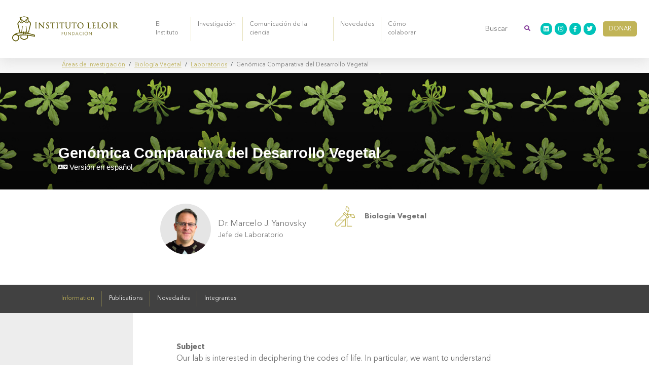

--- FILE ---
content_type: text/html; charset=UTF-8
request_url: https://www.leloir.org.ar/genomica-comparativa-del-desarrollo-vegetal?lang=en
body_size: 42828
content:
<!DOCTYPE html>
<html xmlns="http://www.w3.org/1999/xhtml" xml:lang="es" lang="es">
<link rel="icon" href="https://www.leloir.org.ar/files/2022/07/favicon.png" type="image/x-icon" />
<link rel="shortcut icon" href="https://www.leloir.org.ar/files/2022/07/favicon.png" type="image/x-icon" />
<meta name="theme-color" content="#1aa6b7">
<link rel="stylesheet" href="//fonts.googleapis.com/css?family=Roboto:400,700">
<script src="https://kit.fontawesome.com/8c74ba58a1.js" crossorigin="anonymous"></script>

<link rel="stylesheet" href="https://cdnjs.cloudflare.com/ajax/libs/font-awesome/5.7.0/css/all.min.css" integrity="sha512-gRH0EcIcYBFkQTnbpO8k0WlsD20x5VzjhOA1Og8+ZUAhcMUCvd+APD35FJw3GzHAP3e+mP28YcDJxVr745loHw==" crossorigin="anonymous" referrerpolicy="no-referrer" />

<meta charset="UTF-8">
<meta name="viewport" content="width=device-width, initial-scale=1.0">

<!-- Global site tag (gtag.js) - Google Analytics -->
<script async src="https://www.googletagmanager.com/gtag/js?id=UA-40778463-1"></script>
<script>
  window.dataLayer = window.dataLayer || [];
  function gtag(){dataLayer.push(arguments);}
  gtag('js', new Date());

  gtag('config', 'UA-40778463-1');
</script>


	<link rel="stylesheet" href="https://www.leloir.org.ar/app/layout/main.css?v1.164">
	<link rel="stylesheet" href="https://www.leloir.org.ar/app/layout/vendor/animate.css">

	<script src="https://www.leloir.org.ar/app/layout/vendor.js"></script>
	<script src="https://www.leloir.org.ar/app/layout/main.js?v1.121"></script>
	<script type='text/javascript' src='https://cdnjs.cloudflare.com/ajax/libs/tether/1.4.7/js/tether.min.js'></script>
	<script type='text/javascript' src='https://cdnjs.cloudflare.com/ajax/libs/tether-drop/1.4.2/js/drop.min.js'></script>
	<script type='text/javascript' src='https://www.leloir.org.ar/app/layout/vendor/imagesloaded.min.js?ver=3.2.0'></script>

	<link href="https://cdn.jsdelivr.net/npm/select2@4.1.0-rc.0/dist/css/select2.min.css" rel="stylesheet" />
	<script src="https://cdn.jsdelivr.net/npm/select2@4.1.0-rc.0/dist/js/select2.min.js"></script>


	<link href="https://unpkg.com/aos@2.3.1/dist/aos.css" rel="stylesheet">
	<script src="https://unpkg.com/aos@2.3.1/dist/aos.js"></script>

	<script>
		// $(document).ready(function() {
		// 	AOS.init();
		// });
	</script>


<!--[if lt IE 9]>
<script src="//html5shiv.googlecode.com/svn/trunk/html5.js"></script>
<![endif]-->
<title id="head-title">Genómica Comparativa del Desarrollo Vegetal</title>
<meta id="head-description" name="description" content="" />

<meta name="twitter:title" content="" />
<meta name="twitter:description" content="" />

<meta name="twitter:site" content="" />
<meta name="twitter:creator" content="fundacionleloir" />

<meta property="og:type" content="website" />
    
<meta property="og:url" content="fundacionleloir" />
<meta property="og:site_name" content="Fundación Instituto Leloir" />



<link rel= "canonical" href="https://www.leloir.org.ar/genomica-comparativa-del-desarrollo-vegetal"/>


<!-- Google Tag Manager -->
<script>(function(w,d,s,l,i){w[l]=w[l]||[];w[l].push({'gtm.start':
new Date().getTime(),event:'gtm.js'});var f=d.getElementsByTagName(s)[0],
j=d.createElement(s),dl=l!='dataLayer'?'&l='+l:'';j.async=true;j.src=
'https://www.googletagmanager.com/gtm.js?id='+i+dl;f.parentNode.insertBefore(j,f);
})(window,document,'script','dataLayer','GTM-WPSR3K2');</script>
<!-- End Google Tag Manager -->

</head>

<body id="app-body" class="app-body lang-es  ">
<!-- Google Tag Manager (noscript) -->
<noscript><iframe src="https://www.googletagmanager.com/ns.html?id=GTM-WPSR3K2"
height="0" width="0" style="display:none;visibility:hidden"></iframe></noscript>
<!-- End Google Tag Manager (noscript) -->

	<script>


		$(document).ready(function() {
			App.Init({
				// url: 'https://www.leloir.org.ar/',
				// url_lang: 'https://www.leloir.org.ar/',
				// layout: 'https://www.leloir.org.ar/app/layout/'
			});
			
					});
	</script>
<main id="main" class="theme section-genomica-comparativa-del-desarrollo-vegetal ls ">

	

<nav class="navbar navbar-expand-lg navbar-light" id="header">
    <a class="navbar-brand" href="https://www.leloir.org.ar/">
        <svg xmlns="http://www.w3.org/2000/svg" width="342.664" height="79.131" viewBox="0 0 342.664 79.131">
  <g id="Logo_Horizontal_Glow" data-name="Logo Horizontal Glow" transform="translate(-430.667 -515.185)">
    <path id="Trazado_198" data-name="Trazado 198" d="M451.917,575.4c-.277,2.2-.515,3.971-.8,6.511a4.315,4.315,0,0,0,1.974,4,91.1,91.1,0,0,0,8.416,3.933,6.078,6.078,0,0,0,3.743,0,53.271,53.271,0,0,0,8.511-4.3A4.16,4.16,0,0,0,475.5,581.9l-.47-6.414-1.36-7.027,1.237-.226a8,8,0,0,0,4.162-4.346l1.093-5.345,4.023-15.959c.827-3.546.816-6.16-.235-8a7.485,7.485,0,0,0-2.515-3.063,10.149,10.149,0,0,0-3.2-1.5A4.979,4.979,0,0,0,477,525.559l.153-4.743a.55.55,0,0,1,.321-.638.705.705,0,0,0-.055-.992,60.734,60.734,0,0,0-11.231-3.77,22.835,22.835,0,0,0-4.872-.177,90.406,90.406,0,0,0-12.662,3.476,1.166,1.166,0,0,0-.548,1.427,1.209,1.209,0,0,1,.886.492l.31,5.3a4.511,4.511,0,0,0-.661,3.924,12.334,12.334,0,0,0-5.557,4.034,8.093,8.093,0,0,0-1.315,6.584c.462,2.663,2.125,8.176,2.925,10.9l2.56,11.382a7.754,7.754,0,0,0,2.272,4.515" transform="translate(6.074)" fill="#5a5500" fill-rule="evenodd"/>
    <path id="Trazado_199" data-name="Trazado 199" d="M447.748,519.368a82.517,82.517,0,0,1,11.968,10.844,48.654,48.654,0,0,1,11.47-10.733,67.9,67.9,0,0,0-8.956-2.979,18.83,18.83,0,0,0-4.954-.056,60.634,60.634,0,0,0-9.527,2.925" transform="translate(9.505 0.624)" fill="#fff" fill-rule="evenodd"/>
    <path id="Trazado_200" data-name="Trazado 200" d="M463.164,521.013a5.2,5.2,0,0,1-.5,10.338,5.045,5.045,0,0,1-4.9-5.182" transform="translate(15.074 3.243)" fill="#fff" fill-rule="evenodd"/>
    <path id="Trazado_201" data-name="Trazado 201" d="M450.844,521.1a5.164,5.164,0,0,0-3.711,5.024,5.076,5.076,0,0,0,4.936,5.182,5,5,0,0,0,4.852-4.4" transform="translate(9.163 3.29)" fill="#fff" fill-rule="evenodd"/>
    <path id="Trazado_202" data-name="Trazado 202" d="M450.926,523.208a1.925,1.925,0,1,1-1.826,1.924,1.883,1.883,0,0,1,1.826-1.924" transform="translate(10.257 4.465)" fill="#5a5500" fill-rule="evenodd"/>
    <path id="Trazado_203" data-name="Trazado 203" d="M461.559,523.089a1.926,1.926,0,1,1-1.826,1.925,1.884,1.884,0,0,1,1.826-1.925" transform="translate(16.174 4.398)" fill="#5a5500" fill-rule="evenodd"/>
    <path id="Trazado_204" data-name="Trazado 204" d="M447.764,526.292a18.045,18.045,0,0,0-3.083,2.469,5.892,5.892,0,0,0-1.107,5.066l5.217,22.589a9.311,9.311,0,0,0,2.419,3.751l1.6.286,2.9-21.132h1.829l-2.587,21.132,14.861,1.177-2.626-22.31,1.76-.017,2.559,21.334c.865.143,2.672-1.432,3.792-3.027a20.024,20.024,0,0,0,1.6-5.508l4.237-17.951a6.684,6.684,0,0,0-1.155-5.284,10.973,10.973,0,0,0-3.241-2.508c-1.345,2.167-2.73,3.874-5.558,4.034-3.357.022-5.661-1.777-7.493-4.419l-.741,1.138-1.6.037-.616-1.072c-2.1,2.869-3.384,4.391-6.525,4.459-3.583.009-5.392-2.318-6.45-4.245" transform="translate(7.092 6.004)" fill="#fff" fill-rule="evenodd"/>
    <path id="Trazado_205" data-name="Trazado 205" d="M450.284,553.121c-.257,2.318-.5,4.629-.75,6.945-.1,1.051-.089,1.921.467,2.324a52.705,52.705,0,0,0,7.118,3.616,5.834,5.834,0,0,0,3.3,0,53.179,53.179,0,0,0,7.37-3.575c.7-.458,1-1.387.749-2.791a42.332,42.332,0,0,0-.971-5.949" transform="translate(10.473 21.11)" fill="#fff" fill-rule="evenodd"/>
    <path id="Trazado_206" data-name="Trazado 206" d="M452.022,559.287a11.25,11.25,0,0,1,1.371,5.388,11.384,11.384,0,0,1-11.364,11.362c-6.259,0-11.362-6.257-11.362-11.362s2.582-7.636,5.46-10.027a30.174,30.174,0,0,1,4.271-2.78,27.583,27.583,0,0,1,11.177-3.362c5.024-.458,8.593-.45,13.435-.476,2.87.118,6.086.237,8.274.511a104.111,104.111,0,0,1,11.641,1.872c3.762.982,5.592,1.421,9.351,2.4,3.913,1.007,5.068,1.329,8.985,2.344.3,2.841.478,4.142.854,6.448-2.556-.475-6.523-1.334-9.691-1.8-4.834-.884-8.957-1.446-13.685-2.031a142.245,142.245,0,0,0-16.551-.844c-3.619-.078-6.2-.159-8.7.605a12.892,12.892,0,0,0-3.471,1.745" transform="translate(0 18.278)" fill="#5a5500" fill-rule="evenodd"/>
    <path id="Trazado_207" data-name="Trazado 207" d="M496.307,555.91c.064.552.125,1.1.2,1.651-3.41-.487-6.578-1.049-9.991-1.687-5.115-.82-10.005-1.641-15.242-2-4.346-.181-9.236-.439-13.825-.347a34.988,34.988,0,0,0-6.909.69,11.5,11.5,0,0,0-4.38,2.117,11.7,11.7,0,0,0-7.449-3.86,30.552,30.552,0,0,1,5.614-1.939,27.851,27.851,0,0,1,6.833-.847c3.323-.132,7.253.047,10.405.114,4,.272,6.607.427,10.368.964,3.636.5,7.465,1.189,11.13,2,4.662.932,8.855,2.176,13.249,3.146" transform="translate(4.475 19.174)" fill="#fff" fill-rule="evenodd"/>
    <path id="Trazado_208" data-name="Trazado 208" d="M441.083,553.127a8.715,8.715,0,1,1-8.715,8.713,8.738,8.738,0,0,1,8.715-8.713" transform="translate(0.947 21.114)" fill="#fff" fill-rule="evenodd"/>
    <path id="Trazado_209" data-name="Trazado 209" d="M453.937,546.028h1.09a.857.857,0,0,1,.847.865v6.755a.855.855,0,0,1-.847.859h-1.09a.863.863,0,0,1-.854-.859v-6.755a.864.864,0,0,1,.854-.865" transform="translate(12.474 17.163)" fill="#5a5500" fill-rule="evenodd"/>
    <path id="Trazado_210" data-name="Trazado 210" d="M457.459,546.028h1.09a.855.855,0,0,1,.845.865v6.755a.854.854,0,0,1-.845.859h-1.09a.856.856,0,0,1-.844-.859v-6.755a.857.857,0,0,1,.844-.865" transform="translate(14.439 17.163)" fill="#5a5500" fill-rule="evenodd"/>
    <g id="Grupo_1118" data-name="Grupo 1118" transform="translate(504.117 534.267)">
      <path id="Trazado_211" data-name="Trazado 211" d="M720.82,539.216c0,1.051.011,2.045.02,2.984a18.333,18.333,0,0,0,.1,2.159,2.853,2.853,0,0,0,.258,1.068.9.9,0,0,0,.7.391l1.079.1c.076,0,.134.05.2.148,0,.129-.123.195-.387.195-.732,0-1.323,0-1.785-.023l-1.2-.051-2.377.075c-.258,0-.383-.065-.383-.195.061-.1.125-.148.19-.148l.725-.1a.666.666,0,0,0,.473-.416,3.134,3.134,0,0,0,.237-.92c.053-.388.081-1.065.1-2.037s.023-2.047.023-3.228V529.7c0-.774-.17-1.2-.5-1.286a5.327,5.327,0,0,0-.736-.142,3.516,3.516,0,0,0-.389-.028c-.134,0-.2-.047-.2-.145,0-.131.125-.193.388-.193l2.447.073,2.384-.073c.258,0,.388.062.388.193,0,.1-.067.145-.2.145l-.623.072c-.623.115-.931.573-.931,1.384v5.239m-18.05,10.732a7.179,7.179,0,0,0,2.928-.679,6.162,6.162,0,0,0,2.641-2.537,9.839,9.839,0,0,0,1.127-5.108,9.454,9.454,0,0,0-2.156-6.565,7.168,7.168,0,0,0-10.361-.341,8.308,8.308,0,0,0-1.953,5.936,9.924,9.924,0,0,0,2.219,6.733A7,7,0,0,0,702.769,545.671Zm-.514-18.1a9.735,9.735,0,0,1,6.858,2.464,8.568,8.568,0,0,1,2.682,6.635,9.924,9.924,0,0,1-2.7,7.056,9.15,9.15,0,0,1-6.989,2.87q-4.611,0-7.017-2.9a10.037,10.037,0,0,1,.073-13.12A8.672,8.672,0,0,1,702.256,527.566Zm-20.245,11.7c0,3.343.145,5.16.417,5.435a2.03,2.03,0,0,0,1.043.546,10.742,10.742,0,0,0,1.991.129,11.769,11.769,0,0,0,1.871-.115,1.6,1.6,0,0,0,.993-.512,3.408,3.408,0,0,0,.489-.791,3.111,3.111,0,0,0,.212-.741c.036-.226.11-.336.219-.336s.15.12.15.364c0,.208-.037.568-.1,1.079a8.7,8.7,0,0,1-.244,1.275c-.092.336-.219.546-.389.615a3.65,3.65,0,0,1-1.164.112q-2.325,0-3.592-.048c-.842-.026-1.806-.065-2.912-.1l-2.378.075c-.255,0-.387-.065-.387-.195a.259.259,0,0,1,.2-.148l.725-.1a.666.666,0,0,0,.473-.416,3.062,3.062,0,0,0,.227-.92,20,20,0,0,0,.1-2.037c.011-.971.03-2.047.03-3.228V529.7a1.514,1.514,0,0,0-.243-.935,1.086,1.086,0,0,0-.682-.42,4.532,4.532,0,0,0-.995-.1c-.134,0-.195-.047-.195-.145,0-.131.129-.193.378-.193l2.749.073,2.627-.073c.254,0,.383.062.383.193,0,.1-.065.145-.2.145l-.817.072c-.647.115-.976.573-.976,1.384v9.566Zm-17.955-4.327V529.7a1.593,1.593,0,0,0-.233-.935,1.123,1.123,0,0,0-.685-.42,4.59,4.59,0,0,0-1-.1c-.129,0-.193-.047-.193-.145,0-.131.128-.193.383-.193l2.749.073h5.557l1.041-.131c.117-.039.226-.086.341-.137a.4.4,0,0,1,.095.218,2.647,2.647,0,0,1-.07.364c-.048.21-.087.469-.129.777l-.108,1.6c-.043.185-.09.272-.174.272-.129,0-.2-.1-.2-.316,0-.129-.011-.274-.023-.428a1.59,1.59,0,0,0-.159-.518,1.025,1.025,0,0,0-.439-.473,2.156,2.156,0,0,0-.867-.244c-.381-.042-1.074-.072-2.062-.084s-1.547-.022-1.642-.022-.149.076-.149.24v6.7c0,.157.051.24.149.24H670.1a1.41,1.41,0,0,0,1.114-.352c.193-.23.321-.35.386-.35a.253.253,0,0,1,.124.2c0,.017-.025.146-.068.406a8.955,8.955,0,0,0-.131.977l-.095,1.53c0,.307-.053.456-.171.456s-.167-.07-.167-.215a2.833,2.833,0,0,0-.095-.814,1.222,1.222,0,0,0-.358-.549,1.538,1.538,0,0,0-.8-.279c-.381-.04-.911-.075-1.6-.092s-1.354-.037-1.975-.037c-.109,0-.17.048-.17.167v6.285c0,.84.17,1.385.512,1.628a4.643,4.643,0,0,0,2.305.361c.57,0,1.027-.009,1.376-.034a3.639,3.639,0,0,0,1.16-.314,1.416,1.416,0,0,0,.8-1.153c.108-.581.207-.875.3-.875s.146.126.146.367a10.918,10.918,0,0,1-.107,1.091c-.07.534-.145.956-.213,1.261s-.181.489-.325.542a3.163,3.163,0,0,1-.973.089c-3.533-.1-5.529-.146-6-.146l-2.377.075c-.263,0-.387-.065-.387-.195.061-.1.124-.148.195-.148l.727-.1a.7.7,0,0,0,.478-.416,3.4,3.4,0,0,0,.221-.92c.051-.388.086-1.065.1-2.037s.022-2.047.022-3.228Zm-13.445,4.327c0,3.343.137,5.16.406,5.435a2.038,2.038,0,0,0,1.055.546,10.622,10.622,0,0,0,1.984.129,11.7,11.7,0,0,0,1.868-.115,1.549,1.549,0,0,0,.99-.512,2.906,2.906,0,0,0,.487-.791,2.657,2.657,0,0,0,.219-.741c.03-.226.11-.336.213-.336s.149.12.149.364q0,.313-.089,1.079a8.241,8.241,0,0,1-.249,1.275.9.9,0,0,1-.381.615,3.7,3.7,0,0,1-1.167.112q-2.33,0-3.6-.048c-.836-.026-1.81-.065-2.9-.1l-2.375.075c-.258,0-.394-.065-.394-.195.064-.1.135-.148.188-.148l.73-.1a.7.7,0,0,0,.476-.416,3.16,3.16,0,0,0,.227-.92c.048-.388.087-1.065.1-2.037s.03-2.047.03-3.228V529.7a1.626,1.626,0,0,0-.237-.935,1.108,1.108,0,0,0-.691-.42,4.523,4.523,0,0,0-.991-.1c-.135,0-.2-.047-.2-.145,0-.131.129-.193.384-.193l2.753.073,2.616-.073c.26,0,.391.062.391.193,0,.1-.068.145-.2.145l-.816.072c-.651.115-.973.573-.973,1.384v9.566Zm-25.943,6.4a7.127,7.127,0,0,0,2.918-.679,6.11,6.11,0,0,0,2.649-2.537,9.8,9.8,0,0,0,1.124-5.108,9.438,9.438,0,0,0-2.153-6.565,7.159,7.159,0,0,0-10.354-.341,8.308,8.308,0,0,0-1.955,5.936,9.937,9.937,0,0,0,2.213,6.733A7.018,7.018,0,0,0,624.667,545.671Zm-.517-18.1a9.715,9.715,0,0,1,6.859,2.464,8.571,8.571,0,0,1,2.687,6.635,9.971,9.971,0,0,1-2.7,7.056,9.154,9.154,0,0,1-6.989,2.87q-4.616,0-7.013-2.9a10.049,10.049,0,0,1,.065-13.12A8.685,8.685,0,0,1,624.151,527.566Zm-19.506,11.67c0,1.044,0,2.039.008,2.974s.042,1.656.1,2.153a2.83,2.83,0,0,0,.266,1.063.871.871,0,0,0,.689.391l1.091.1a.263.263,0,0,1,.2.148c0,.129-.134.195-.392.195-.725,0-1.317,0-1.781-.023s-.864-.036-1.2-.051l-2.385.075c-.26,0-.389-.065-.389-.195.067-.1.129-.148.2-.148l.73-.1a.68.68,0,0,0,.469-.416,2.916,2.916,0,0,0,.232-.92,20.2,20.2,0,0,0,.1-2.037c.02-.971.022-2.047.022-3.228v-10.27l-3.589.048a5.931,5.931,0,0,0-1.65.173,1.38,1.38,0,0,0-.755.5,5.947,5.947,0,0,0-.336.567,3.225,3.225,0,0,0-.182.392.217.217,0,0,1-.208.143.308.308,0,0,1-.123-.215,9.443,9.443,0,0,1,.21-1.1c.131-.627.235-1.055.283-1.275a3.74,3.74,0,0,1,.149-.47c.042-.095.087-.146.14-.146a3.586,3.586,0,0,1,.33.146,1.744,1.744,0,0,0,.728.146l1.927.121h9.1a10.881,10.881,0,0,0,1.332-.073c.372-.048.73-.106,1.065-.173.086,0,.123.1.123.291l-.068,2.666c0,.216-.055.322-.176.322s-.193-.137-.193-.414v-.266a1.273,1.273,0,0,0-.714-.987,5.254,5.254,0,0,0-2.283-.352h-3.065Zm-27.842-4.3V529.7a1.557,1.557,0,0,0-.237-.935,1.062,1.062,0,0,0-.68-.42,4.494,4.494,0,0,0-.991-.1c-.137,0-.2-.047-.2-.145,0-.131.125-.193.388-.193l2.785.073,2.414-.073c.257,0,.38.062.38.193,0,.1-.065.145-.2.145l-.626.072c-.616.081-.928.542-.928,1.384v8.643a11.859,11.859,0,0,0,.472,3.793,5.222,5.222,0,0,0,1.328,2.176,4.555,4.555,0,0,0,1.7,1.09,6.391,6.391,0,0,0,1.986.269,5,5,0,0,0,2.126-.473,4.811,4.811,0,0,0,1.75-1.357,5.423,5.423,0,0,0,1.026-2.361,16.687,16.687,0,0,0,.327-3.5V529.7a1.638,1.638,0,0,0-.238-.935,1.113,1.113,0,0,0-.688-.42,4.572,4.572,0,0,0-.995-.1c-.135,0-.2-.047-.2-.145,0-.131.129-.193.389-.193.595,0,1.1.008,1.494.023s.761.034,1.074.05l2.048-.073c.258,0,.383.062.383.193,0,.1-.064.145-.2.145a5.37,5.37,0,0,0-.935.121c-.406.084-.613.523-.613,1.334v7.838a17.635,17.635,0,0,1-.459,4.237,5.639,5.639,0,0,1-1.712,2.962,6.62,6.62,0,0,1-2.5,1.477,8.707,8.707,0,0,1-2.564.377,10.574,10.574,0,0,1-2.528-.332,5.212,5.212,0,0,1-2.425-1.34,6.514,6.514,0,0,1-1.611-2.475,11.512,11.512,0,0,1-.548-3.958Zm-11.312,4.3c0,1.044.008,2.039.014,2.974s.044,1.656.1,2.153a3,3,0,0,0,.265,1.063.886.886,0,0,0,.7.391l1.086.1c.068,0,.137.05.2.148,0,.129-.132.195-.391.195-.732,0-1.322,0-1.785-.023s-.865-.036-1.2-.051l-2.377.075c-.258,0-.384-.065-.384-.195.062-.1.126-.148.193-.148l.724-.1a.68.68,0,0,0,.473-.416,2.919,2.919,0,0,0,.232-.92c.042-.388.081-1.065.1-2.037s.023-2.047.023-3.228v-10.27l-3.588.048a5.943,5.943,0,0,0-1.651.173,1.348,1.348,0,0,0-.753.5,4.945,4.945,0,0,0-.339.567,4.285,4.285,0,0,0-.185.392.207.207,0,0,1-.209.143.331.331,0,0,1-.118-.215,10.028,10.028,0,0,1,.209-1.1c.134-.627.233-1.055.285-1.275s.11-.372.151-.47.081-.146.134-.146a3.283,3.283,0,0,1,.339.146,1.706,1.706,0,0,0,.727.146l1.916.121h9.1a10.923,10.923,0,0,0,1.337-.073c.372-.048.733-.106,1.069-.173.078,0,.12.1.12.291l-.072,2.666c0,.216-.058.322-.171.322s-.2-.137-.2-.414v-.266a1.261,1.261,0,0,0-.716-.987,5.23,5.23,0,0,0-2.279-.352H565.49Zm-14.927-.02c0,1.051.012,2.045.023,2.984a21.451,21.451,0,0,0,.089,2.159,3.289,3.289,0,0,0,.263,1.068.9.9,0,0,0,.7.391l1.094.1c.064,0,.128.05.194.148,0,.129-.131.195-.388.195-.733,0-1.329,0-1.785-.023s-.867-.036-1.206-.051l-2.378.075c-.258,0-.383-.065-.383-.195.064-.1.125-.148.19-.148l.725-.1a.7.7,0,0,0,.479-.416,2.949,2.949,0,0,0,.221-.92,18.378,18.378,0,0,0,.1-2.037c.02-.971.023-2.047.023-3.228V529.7c0-.774-.162-1.2-.492-1.286a4.945,4.945,0,0,0-.738-.142,3.375,3.375,0,0,0-.384-.028c-.135,0-.2-.047-.2-.145,0-.131.132-.193.391-.193l2.45.073,2.38-.073c.258,0,.389.062.389.193,0,.1-.064.145-.2.145l-.626.072c-.615.115-.929.573-.929,1.384v9.516Zm-14.752.02c0,1.044,0,2.039.012,2.974s.04,1.656.1,2.153a2.823,2.823,0,0,0,.268,1.063.877.877,0,0,0,.693.391l1.088.1c.07,0,.132.05.193.148,0,.129-.123.195-.388.195-.724,0-1.32,0-1.781-.023s-.865-.036-1.2-.051l-2.385.075c-.255,0-.388-.065-.388-.195.068-.1.132-.148.193-.148l.733-.1a.7.7,0,0,0,.476-.416,3.44,3.44,0,0,0,.226-.92c.048-.388.079-1.065.1-2.037s.025-2.047.025-3.228v-10.27l-3.591.048a5.943,5.943,0,0,0-1.651.173,1.354,1.354,0,0,0-.752.5,5.073,5.073,0,0,0-.344.567c-.078.163-.14.294-.179.392a.214.214,0,0,1-.207.143.345.345,0,0,1-.121-.215,10.717,10.717,0,0,1,.21-1.1c.14-.627.237-1.055.293-1.275a4.141,4.141,0,0,1,.14-.47c.042-.095.087-.146.137-.146.009,0,.129.051.339.146a1.677,1.677,0,0,0,.727.146l1.916.121h9.1a10.917,10.917,0,0,0,1.335-.073c.367-.048.727-.106,1.068-.173.078,0,.12.1.12.291l-.07,2.666c0,.216-.057.322-.174.322s-.194-.137-.194-.414v-.266a1.272,1.272,0,0,0-.722-.987,5.184,5.184,0,0,0-2.277-.352h-3.066Zm-21.674,6.7a.565.565,0,0,1-.318-.251,2.824,2.824,0,0,1-.048-.668c0-.556.014-1,.034-1.362s.058-.76.087-1.211c.019-.26.081-.392.2-.392s.173.092.173.272a6.577,6.577,0,0,0,.168,1.356,2.289,2.289,0,0,0,1.153,1.409,4.36,4.36,0,0,0,2.338.607,3.345,3.345,0,0,0,2.549-.971,3.161,3.161,0,0,0,.928-2.26,3.753,3.753,0,0,0-.6-2.137,11.638,11.638,0,0,0-2.19-2.229l-1.089-.9a10.078,10.078,0,0,1-2.5-2.7,5.176,5.176,0,0,1-.652-2.573,4.009,4.009,0,0,1,1.365-3.167,5.375,5.375,0,0,1,3.659-1.2,9.6,9.6,0,0,1,2.034.179,6.052,6.052,0,0,0,1.065.185c.17,0,.249.053.249.17-.017.195-.031.5-.061.923s-.036.971-.036,1.645c0,.377-.065.563-.17.563s-.159-.1-.2-.319a2.531,2.531,0,0,0-.1-.6,3.286,3.286,0,0,0-.324-.8,2.138,2.138,0,0,0-1.012-.75,4.846,4.846,0,0,0-1.911-.339,3.1,3.1,0,0,0-2.139.753,2.617,2.617,0,0,0-.85,2.064,3.057,3.057,0,0,0,.582,1.823,14.8,14.8,0,0,0,2.375,2.254l.688.535a11.821,11.821,0,0,1,2.788,2.887,5.424,5.424,0,0,1,.752,2.814,5.528,5.528,0,0,1-.461,2.1,4.053,4.053,0,0,1-1.395,1.771,6,6,0,0,1-1.9.918,7.456,7.456,0,0,1-1.975.255,8.834,8.834,0,0,1-1.709-.156A6.281,6.281,0,0,1,514.138,545.935Zm-21.915-2.982a7.067,7.067,0,0,0,.209,2.073.981.981,0,0,0,.641.716,3.98,3.98,0,0,0,.746.149c.2.009.384.02.568.02.12,0,.19.05.19.148,0,.129-.148.195-.437.195-.693,0-1.22,0-1.592-.023l-.968-.051c-.125,0-.509.016-1.141.034s-1.016.04-1.181.04c-.254,0-.388-.065-.388-.195,0-.1.065-.148.193-.148.244,0,.42-.011.528-.02s.283-.067.534-.137.423-.328.523-.763a12.764,12.764,0,0,0,.14-2.308v-13.9a6.238,6.238,0,0,1,.053-.971c.033-.165.106-.244.221-.244.059,0,.179.087.346.266s.338.349.5.512l7.723,8.321L505.447,543l-.263-12.333a5.146,5.146,0,0,0-.184-1.692.827.827,0,0,0-.6-.562c-.289-.059-.543-.107-.767-.132a5.477,5.477,0,0,0-.582-.037c-.129,0-.191-.055-.191-.17s.156-.168.475-.168c.593,0,1.072.008,1.461.023s.749.034,1.068.05c.149,0,.486-.014,1.021-.039s.879-.034,1.046-.034c.285,0,.431.058.431.168s-.087.17-.274.17a3.519,3.519,0,0,0-.746.1.781.781,0,0,0-.609.518,5.107,5.107,0,0,0-.165,1.616V544.7a15,15,0,0,1-.037,1.505c-.022.145-.083.219-.182.219-.083,0-.249-.117-.509-.342s-.593-.542-1.007-.945-1.253-1.261-2.52-2.56-2.5-2.6-3.692-3.885-2.344-2.543-3.471-3.776-2.207-2.423-3.242-3.591Zm-10.391-3.737c0,1.051.008,2.045.017,2.984s.04,1.658.093,2.159a3,3,0,0,0,.269,1.068.874.874,0,0,0,.691.391l1.093.1c.064,0,.129.05.193.148,0,.129-.129.195-.386.195-.73,0-1.328,0-1.784-.023l-1.206-.051-2.371.075c-.265,0-.392-.065-.392-.195.061-.1.128-.148.193-.148l.728-.1a.67.67,0,0,0,.47-.416,3.285,3.285,0,0,0,.237-.92c.047-.388.082-1.065.095-2.037s.025-2.047.025-3.228V529.7c0-.774-.165-1.2-.495-1.286a5.264,5.264,0,0,0-.739-.142,3.445,3.445,0,0,0-.386-.028c-.135,0-.2-.047-.2-.145,0-.131.128-.193.388-.193l2.447.073,2.377-.073c.263,0,.389.062.389.193,0,.1-.062.145-.191.145l-.627.072c-.615.115-.928.573-.928,1.384v9.516Z" transform="translate(-477.79 -527.378)" fill="#5a5500" fill-rule="evenodd"/>
      <path id="Trazado_212" data-name="Trazado 212" d="M642.966,536.937a.353.353,0,0,0,.2.311,3.537,3.537,0,0,0,.96.243,9.436,9.436,0,0,0,1.553.118,5.365,5.365,0,0,0,.995-.079,2.765,2.765,0,0,0,.959-.464,3.052,3.052,0,0,0,.951-1.321,5.977,5.977,0,0,0,.4-2.332,5.263,5.263,0,0,0-1.111-3.563,3.867,3.867,0,0,0-3.083-1.29,8.193,8.193,0,0,0-.988.053,3.524,3.524,0,0,0-.655.1.273.273,0,0,0-.177.282m-1.946,5.818v-5.239a1.629,1.629,0,0,0-.232-.935,1.11,1.11,0,0,0-.677-.42,4.7,4.7,0,0,0-1-.1c-.129,0-.191-.047-.191-.145,0-.131.126-.193.386-.193l2.741.073,2.869-.073a12.8,12.8,0,0,1,2.469.2,4.621,4.621,0,0,1,1.807.752,4.767,4.767,0,0,1,1.3,1.418,3.786,3.786,0,0,1,.526,1.992,6.279,6.279,0,0,1-.66,2.792,10.442,10.442,0,0,1-2.274,2.816q.924,1.212,2.073,2.668c.777.971,1.318,1.651,1.642,2.041s.772.889,1.345,1.505a5.888,5.888,0,0,0,1.6,1.282,4.073,4.073,0,0,0,1.105.425c.248.045.47.073.679.09s.375.02.52.02a.272.272,0,0,1,.2.073.107.107,0,0,0,.019.075c0,.129-.193.194-.579.194h-1.723a9.556,9.556,0,0,1-1.57-.095,3.99,3.99,0,0,1-1.115-.423,4.406,4.406,0,0,1-1.223-1.044c-.419-.489-1.068-1.32-1.964-2.492l-2.646-3.617a.452.452,0,0,0-.316-.143h-2.987c-.114,0-.168.067-.168.2v.581q0,1.576,0,2.984c.011.942.045,1.658.1,2.159a2.833,2.833,0,0,0,.263,1.068.876.876,0,0,0,.691.391l1.1.1a.263.263,0,0,1,.193.148c0,.129-.134.194-.388.194-.725,0-1.317,0-1.787-.023-.454-.019-.859-.036-1.2-.051l-2.282.075c-.26,0-.394-.065-.394-.194.068-.1.134-.148.2-.148l.725-.1a.687.687,0,0,0,.478-.416,3.21,3.21,0,0,0,.229-.92c.05-.388.079-1.065.1-2.037s.02-2.047.02-3.228Z" transform="translate(-388.233 -527.256)" fill="#5a5500" fill-rule="evenodd"/>
      <g id="Grupo_1117" data-name="Grupo 1117">
        <path id="Trazado_213" data-name="Trazado 213" d="M721.072,535.006v4.277H720.7v-4.277m.367-3.136v3.136H720.7V531.87Zm0-2.1v2.1H720.7v-2.1Zm.2-.845a1.49,1.49,0,0,0-.2.845H720.7a1.85,1.85,0,0,1,.261-1.054Zm.565-.35a.824.824,0,0,0-.565.35l-.31-.208a1.166,1.166,0,0,1,.811-.512Zm-.064-.37h.009l.031.182Zm.683.3-.627.075-.047-.372.627-.079Zm-.047-.377h.026v.19Zm.294.3a.447.447,0,0,1-.268.073v-.377h.039Zm.115-.258a.317.317,0,0,1-.115.258l-.229-.3c.02-.008-.031.059-.031.045Zm-.571-.38c.381,0,.571.129.571.38h-.375a.971.971,0,0,0-.2-.008Zm-.006,0h.006v.187Zm-2.378.073,2.378-.073.016.372-2.385.075Zm.009.374h-.009v-.187Zm-2.45-.447,2.45.073-.009.374-2.456-.075Zm-.006,0h.006l-.006.187Zm-.574.38c0-.251.187-.38.574-.38v.372a1.1,1.1,0,0,0-.2.008Zm.121.258a.3.3,0,0,1-.121-.258h.37c0,.014-.044-.053-.025-.045Zm.265.073a.411.411,0,0,1-.265-.073l.224-.3h.041Zm.159.011c-.064-.006-.12-.011-.159-.011v-.377c.056,0,.114,0,.179.009Zm.205.016c-.086-.008-.156-.016-.205-.016l.02-.378.224.016Zm.286.047a1.823,1.823,0,0,0-.286-.047l.039-.378c.084.011.193.03.322.055Zm.423.093c-.156-.04-.294-.072-.423-.093l.075-.37c.115.022.265.056.437.1Zm.249.268c-.059-.156-.146-.247-.249-.268l.089-.366a.714.714,0,0,1,.509.5Zm.109.834a2.412,2.412,0,0,0-.109-.834l.349-.131a2.667,2.667,0,0,1,.139.965Zm0,2.38v-2.38h.378v2.38Zm0,2.859v-2.859h.378v2.859Zm0,4.277v-4.277h.378v4.277Zm-.009,1.69c0-.542.009-1.1.009-1.69h.378c0,.59,0,1.156-.009,1.692Zm-.02,1.531c.009-.484.02-1,.02-1.531l.378,0c-.006.537-.009,1.051-.02,1.536Zm-.034,1.234c.025-.341.034-.753.034-1.234l.378.006c-.006.495-.016.9-.034,1.244Zm-.058.786c.022-.19.044-.45.058-.786l.378.016c-.02.346-.036.616-.065.819Zm-.092.5a3.231,3.231,0,0,0,.092-.5l.371.048a3.2,3.2,0,0,1-.1.54Zm-.125.366a1.654,1.654,0,0,0,.125-.366l.363.087a1.659,1.659,0,0,1-.143.437Zm-.145.215a.642.642,0,0,0,.145-.215l.344.159a1.129,1.129,0,0,1-.24.333Zm.249.277v0l-.128-.143Zm-.447-.184a.5.5,0,0,0,.2-.093l.249.279a.838.838,0,0,1-.364.18Zm.083.366-.014,0-.03-.185Zm-.8-.268.731-.1.05.37-.725.1Zm.056.367-.03,0v-.188Zm-.24-.3a.325.325,0,0,1,.21-.075v.374c-.009,0,.014,0,.014,0Zm-.131.156a.471.471,0,0,1,.131-.156l.224.3c-.014.011-.023.033-.056.067Zm-.044.1.044-.1.151.1Zm.577.381c-.377,0-.577-.129-.577-.381h.38a1.215,1.215,0,0,0,.2,0Zm.009,0h-.009v-.187Zm2.377-.072-2.377.072-.016-.377,2.383-.068Zm-.009-.374h.016l-.016.184Zm.559.4c-.215-.014-.394-.017-.559-.025l.016-.374c.176.006.363.012.554.022Zm.641.023c-.24-.014-.448-.014-.641-.023l.011-.377c.207,0,.425.016.635.026Zm0-.374h.009l-.009.187Zm1.785.4c-.736,0-1.332-.011-1.79-.023l.014-.374c.456.011,1.049.02,1.776.02Zm.374-.068a.866.866,0,0,1-.374.068v-.377a.556.556,0,0,0,.212-.028Zm.2-.313a.329.329,0,0,1-.2.313l-.162-.336s-.012.036-.012.023Zm-.028-.1.028.1h-.184Zm-.355-.23a.426.426,0,0,1,.355.23l-.313.209a.269.269,0,0,1-.036-.065Zm0,.374h-.009l.009-.188Zm-1.074-.472,1.1.1-.033.374-1.094-.1Zm-.03.374h-.016l.041-.185Zm-.316-.484a1.054,1.054,0,0,0,.355.114l-.055.37a1.415,1.415,0,0,1-.486-.156Zm-.2-.182a.416.416,0,0,0,.2.182l-.185.328a.832.832,0,0,1-.335-.325Zm-.137-.377a1.487,1.487,0,0,0,.137.377l-.324.185a2.04,2.04,0,0,1-.184-.475Zm-.11-.621a4.78,4.78,0,0,0,.11.621l-.37.087a5.392,5.392,0,0,1-.109-.666Zm-.067-.9c.022.339.041.646.067.9l-.369.042c-.031-.246-.05-.551-.07-.926Zm-.023-1.239c0,.461.014.873.023,1.239l-.372.016c-.014-.358-.023-.778-.023-1.251Zm-.011-1.458c0,.5,0,.988.011,1.458l-.372,0c-.013-.472-.013-.957-.013-1.458Zm-.009-1.525c0,.521,0,1.034.009,1.525l-.374,0c0-.495,0-1,0-1.528Zm-21.225,5.642a7.1,7.1,0,0,0,2.99.627v.372a7.326,7.326,0,0,1-3.144-.66Zm-2.427-1.868a7.063,7.063,0,0,0,2.427,1.868l-.154.339a7.453,7.453,0,0,1-2.562-1.964Zm-1.622-2.9a8.378,8.378,0,0,0,1.622,2.9l-.29.243a8.77,8.77,0,0,1-1.69-3.03Zm-.546-3.711a11.824,11.824,0,0,0,.546,3.711l-.358.115a12.1,12.1,0,0,1-.557-3.826Zm.475-3.368a10.983,10.983,0,0,0-.475,3.368h-.369a11.185,11.185,0,0,1,.492-3.488Zm1.432-2.437a6.431,6.431,0,0,0-1.432,2.437l-.352-.12a6.737,6.737,0,0,1,1.513-2.578Zm2.185-1.493a6.109,6.109,0,0,0-2.185,1.493l-.271-.26a6.468,6.468,0,0,1,2.322-1.583Zm2.8-.5a7.527,7.527,0,0,0-2.8.5l-.134-.35a7.84,7.84,0,0,1,2.939-.526Zm2.766.581a6.607,6.607,0,0,0-2.766-.581v-.377a7,7,0,0,1,2.921.615Zm2.318,1.748a7.111,7.111,0,0,0-2.318-1.748l.156-.342a7.531,7.531,0,0,1,2.441,1.84Zm1.58,2.766a7.67,7.67,0,0,0-1.58-2.766l.279-.251a8,8,0,0,1,1.661,2.9Zm.534,3.673a11.726,11.726,0,0,0-.534-3.673l.359-.112a12.048,12.048,0,0,1,.546,3.785Zm-.285,2.862a13.023,13.023,0,0,0,.285-2.862h.372a13.987,13.987,0,0,1-.282,2.943Zm-.814,2.146a6.858,6.858,0,0,0,.814-2.146l.375.081a7.693,7.693,0,0,1-.867,2.265Zm-1.2,1.527a7.845,7.845,0,0,0,1.2-1.527l.322.2a7.772,7.772,0,0,1-1.262,1.6Zm-1.368.937a4.717,4.717,0,0,0,1.368-.937l.258.272a5.165,5.165,0,0,1-1.474,1.007Zm-2.844.666a6.936,6.936,0,0,0,2.844-.666l.153.342a7.308,7.308,0,0,1-3,.7Zm-4.662-17.339a10.527,10.527,0,0,1,4.148-.769v.374a10.117,10.117,0,0,0-4,.738Zm-3.083,2.308a7.923,7.923,0,0,1,3.083-2.308l.151.342a7.706,7.706,0,0,0-2.951,2.2ZM693.2,533.7a11.324,11.324,0,0,1,1.888-3.175l.283.237a11.053,11.053,0,0,0-1.816,3.076Zm-.632,3.429a9.545,9.545,0,0,1,.632-3.429l.355.137a9.031,9.031,0,0,0-.613,3.292Zm.615,3.588a10.453,10.453,0,0,1-.615-3.588h.374a10.023,10.023,0,0,0,.595,3.462Zm1.83,3.167a10.579,10.579,0,0,1-1.83-3.167l.353-.126a10.137,10.137,0,0,0,1.771,3.052Zm3.029,2.227a7.749,7.749,0,0,1-3.029-2.227l.294-.241a7.347,7.347,0,0,0,2.875,2.123Zm4.132.739a10.74,10.74,0,0,1-4.132-.739l.14-.346a10.5,10.5,0,0,0,3.992.708Zm3.964-.735a10.273,10.273,0,0,1-3.964.735v-.377a9.89,9.89,0,0,0,3.826-.7Zm3.156-2.2a8.89,8.89,0,0,1-3.156,2.2l-.139-.346a8.617,8.617,0,0,0,3.029-2.11Zm-.266-.255h0l.134.131Zm2.325-3.007a9.866,9.866,0,0,1-2.059,3.262l-.266-.255a9.584,9.584,0,0,0,1.98-3.141Zm.7-3.918a10.734,10.734,0,0,1-.7,3.918l-.345-.134a10.649,10.649,0,0,0,.658-3.784Zm-.693-3.816a10.05,10.05,0,0,1,.693,3.816h-.384a9.665,9.665,0,0,0-.655-3.676Zm-2.053-2.957a7.987,7.987,0,0,1,2.053,2.957l-.347.14a7.6,7.6,0,0,0-1.967-2.822Zm-3.128-1.888a9.248,9.248,0,0,1,3.128,1.888l-.261.275a8.7,8.7,0,0,0-2.995-1.812Zm-3.859-.626a11.363,11.363,0,0,1,3.859.626l-.128.352a10.952,10.952,0,0,0-3.731-.6Zm-20.052,7.561v4.327h-.378v-4.327Zm0-3.136v3.136h-.378V531.87Zm0-2.1v2.1h-.378v-2.1Zm.2-.845a1.488,1.488,0,0,0-.2.845h-.378a1.784,1.784,0,0,1,.279-1.06Zm.609-.35a.892.892,0,0,0-.609.35l-.3-.215a1.252,1.252,0,0,1,.847-.506Zm-.065-.37h.019l.017.182Zm.875.3-.82.075-.036-.372.82-.079Zm-.036-.377h.014v.19Zm.269.3a.368.368,0,0,1-.255.073v-.377h.04Zm.134-.258a.3.3,0,0,1-.134.258l-.215-.3c.022-.008-.025.059-.025.045Zm-.571-.38c.383,0,.571.129.571.38h-.374a1.022,1.022,0,0,0-.2-.008Zm-.014,0h.014v.187Zm-2.616.073,2.616-.073.019.372-2.627.075Zm.008.374h-.008l0-.187Zm-2.744-.447,2.744.073-.008.374-2.746-.075Zm-.009,0h.009l-.009.187Zm-.573.38c0-.251.2-.38.573-.38v.372a.99.99,0,0,0-.193.008Zm.131.258a.317.317,0,0,1-.131-.258h.38c0,.014-.047-.053-.028-.045Zm.258.073a.387.387,0,0,1-.258-.073l.221-.3h.037Zm.506.026c-.168-.016-.339-.026-.506-.026v-.377c.193,0,.372.014.545.025Zm.453.068c-.149-.031-.3-.051-.453-.068l.039-.378c.165.02.332.044.495.078Zm.33.129a1.075,1.075,0,0,0-.33-.129l.081-.369a1.58,1.58,0,0,1,.445.179Zm.243.221a.828.828,0,0,0-.243-.221l.2-.319a1.325,1.325,0,0,1,.35.319Zm.138.331a.893.893,0,0,0-.138-.331l.3-.221a1.52,1.52,0,0,1,.209.465Zm.061.492a1.855,1.855,0,0,0-.061-.492l.374-.087a2.59,2.59,0,0,1,.056.579Zm0,2.38v-2.38h.369v2.38Zm0,2.859v-2.859h.369v2.859Zm0,4.277v-4.277h.369v4.277Zm-.012,1.69c0-.542.012-1.1.012-1.69h.369c0,.59,0,1.156-.006,1.692Zm-.02,1.531c.011-.484.02-1,.02-1.531l.375,0c0,.537-.008,1.051-.017,1.536Zm-.033,1.234c.02-.341.03-.753.033-1.234l.378.006c-.009.495-.019.9-.033,1.244Zm-.053.786c.019-.19.043-.45.053-.786l.378.016c-.022.346-.042.616-.065.819Zm-.1.5a4.485,4.485,0,0,0,.1-.5l.366.048c-.03.2-.059.383-.095.54Zm-.118.366a2.206,2.206,0,0,0,.118-.366l.367.087a2.517,2.517,0,0,1-.149.437Zm-.154.215a.71.71,0,0,0,.154-.215l.336.159a.911.911,0,0,1-.249.333Zm.241.277v0l-.118-.143Zm-.436-.184a.605.605,0,0,0,.195-.093l.241.279a.754.754,0,0,1-.352.18Zm.084.366-.02,0-.025-.185Zm-.8-.268.73-.1.05.37-.73.1Zm.05.367-.02,0v-.188Zm-.229-.3a.321.321,0,0,1,.209-.075v.374c-.009,0,.009,0,.009,0Zm-.148.156a.65.65,0,0,1,.148-.156l.218.3a.349.349,0,0,0-.048.067Zm-.025.1.025-.1.16.1Zm.2.313a.324.324,0,0,1-.2-.313h.377c0,.012-.016-.026-.011-.023Zm.37.068a.815.815,0,0,1-.37-.068l.163-.336a.528.528,0,0,0,.207.028Zm0,0h0v0Zm2.383-.072-2.383.072,0-.377,2.378-.068Zm-.008-.374h.008l0,.184Zm2.915.469c-.847-.034-1.821-.061-2.915-.095l.008-.374c1.105.026,2.081.059,2.912.095Zm1.525.037c-.6-.011-1.115-.019-1.525-.037l0-.374c.433.017.934.031,1.53.037Zm2.067.012c-.774,0-1.465,0-2.067-.012l.009-.374c.593,0,1.284.011,2.058.011Zm.767-.026c-.194.02-.447.026-.767.026v-.375c.3,0,.543-.009.739-.03Zm.472-.1a1.672,1.672,0,0,1-.472.1l-.028-.378a1.324,1.324,0,0,0,.352-.064Zm0,0h0l-.075-.173Zm.307-.277a.692.692,0,0,1-.307.277l-.148-.341a.321.321,0,0,0,.128-.139Zm.185-.461a1.687,1.687,0,0,1-.185.461l-.327-.2a1.088,1.088,0,0,0,.156-.359Zm.142-.59c-.042.223-.09.414-.142.59l-.356-.1c.048-.171.087-.353.129-.56Zm.1-.711a6.435,6.435,0,0,1-.1.711l-.369-.072c.042-.212.075-.444.11-.686Zm.1-1.1a9.779,9.779,0,0,1-.1,1.1l-.361-.047a9.617,9.617,0,0,0,.093-1.055Zm-.05-.347a.85.85,0,0,1,.05.347h-.372a.633.633,0,0,0-.025-.207Zm-.283-.209a.289.289,0,0,1,.283.209l-.347.14c0-.019.1.026.064.026Zm-.3.173a.346.346,0,0,1,.3-.173v.375l.025,0Zm-.106.332a.85.85,0,0,1,.106-.332l.322.2a.407.407,0,0,0-.055.182Zm-.073.325a1.342,1.342,0,0,0,.073-.325l.374.051a3.112,3.112,0,0,1-.082.377Zm-.131.371c.051-.134.1-.252.131-.371l.364.1a3.841,3.841,0,0,1-.15.411Zm-.193.366a1.894,1.894,0,0,0,.193-.366l.345.143a3.062,3.062,0,0,1-.219.42Zm-.269.377a4.092,4.092,0,0,0,.269-.377l.319.2a4.061,4.061,0,0,1-.294.414Zm-.341.271a1.044,1.044,0,0,0,.341-.271l.294.235a1.421,1.421,0,0,1-.462.369Zm-.539.167a1.944,1.944,0,0,0,.539-.167l.173.333a2.308,2.308,0,0,1-.652.208Zm0,0h0l.036.191Zm-.78.092a6.085,6.085,0,0,0,.78-.092l.064.375c-.23.04-.5.07-.82.1Zm-1.051.028c.392,0,.736-.008,1.051-.028l.023.378c-.308.02-.671.03-1.074.03Zm-1.163-.031c.332.023.714.031,1.163.031v.38c-.462,0-.856-.009-1.194-.039Zm-.792-.095a5.842,5.842,0,0,0,.792.095l-.031.372a6.282,6.282,0,0,1-.836-.1Zm-.526-.187a2.266,2.266,0,0,0,.526.187l-.075.366a2.2,2.2,0,0,1-.618-.22Zm-.419-.31a1.661,1.661,0,0,0,.419.31l-.167.333a1.919,1.919,0,0,1-.52-.378Zm-.258-1.446a3.73,3.73,0,0,0,.258,1.446l-.268.265a3.447,3.447,0,0,1-.364-1.682Zm-.1-3.855c0,1.662.034,2.953.1,3.855l-.374.028c-.065-.9-.1-2.2-.1-3.883Zm-18.335-.05v-4.277h.367v4.277Zm-.006,1.69c.006-.542.006-1.1.006-1.69h.367c0,.59-.008,1.156-.008,1.692Zm-.02,1.531c.006-.484.011-1,.02-1.531l.366,0c0,.537,0,1.051-.012,1.536Zm-.039,1.234c.019-.341.036-.753.039-1.234l.374.006c-.006.495-.016.9-.034,1.244Zm-.055.786c.019-.19.045-.45.055-.786l.378.016c-.011.346-.034.616-.061.819Zm-.095.5a3.221,3.221,0,0,0,.095-.5l.372.048c-.03.2-.059.383-.1.54Zm-.125.366a1.926,1.926,0,0,0,.125-.366l.369.087a2.522,2.522,0,0,1-.151.437Zm-.148.215a.605.605,0,0,0,.148-.215l.343.159a.9.9,0,0,1-.244.333Zm.246.277v0l-.121-.143Zm-.44-.184a.472.472,0,0,0,.195-.093l.246.279a.8.8,0,0,1-.35.18Zm.09.366-.02,0-.025-.185Zm-.8-.268.728-.1.051.37-.736.1Zm.044.367-.016,0v-.188Zm-.235-.3a.367.367,0,0,1,.219-.075v.374c-.014,0,.009,0,.009,0Zm-.134.156a.735.735,0,0,1,.134-.156l.229.3a.467.467,0,0,0-.054.067Zm-.028.1.028-.1.159.1Zm.193.313a.33.33,0,0,1-.193-.313h.378c0,.012-.025-.026-.016-.023Zm.381.068a.9.9,0,0,1-.381-.068l.17-.336a.524.524,0,0,0,.212.028Zm.006,0h-.006v-.187Zm2.381-.072-2.381.072-.009-.377,2.375-.068Zm-.016-.374h0v.184Zm1.851.408c-1-.027-1.616-.034-1.846-.034v-.374c.235,0,.858.006,1.862.037Zm4.145.11q-2.659-.075-4.145-.11l.016-.37c1,.022,2.386.058,4.139.106Zm.009,0h-.009l.009-.188Zm1.054-.1a3.648,3.648,0,0,1-1.054.1v-.375a3.326,3.326,0,0,0,.906-.072Zm.265-.258a.524.524,0,0,1-.265.258l-.148-.347a.256.256,0,0,0,.092-.1Zm.159-.42a1.5,1.5,0,0,1-.159.42l-.321-.187a1.427,1.427,0,0,0,.109-.318Zm.109-.556c-.036.213-.075.4-.109.556l-.37-.084c.039-.152.076-.327.112-.537Zm.109-.722c-.031.276-.07.52-.109.722l-.367-.065c.034-.213.073-.45.109-.708Zm.086-.68c-.016.171-.048.4-.086.68l-.367-.051c.03-.249.058-.472.078-.665Zm.028-.434c0,.107-.014.252-.028.434l-.375-.036c.014-.18.025-.318.025-.4Zm-.048-.347a.94.94,0,0,1,.048.347h-.378a.621.621,0,0,0-.025-.2Zm-.288-.205a.29.29,0,0,1,.288.205l-.355.145c0-.02.106.02.067.02Zm-.317.35c.078-.24.185-.35.317-.35v.37c-.033,0,.053.033.03.095Zm-.168.676a3.307,3.307,0,0,1,.168-.676l.347.115a4.85,4.85,0,0,0-.145.626Zm-.247.652a1.69,1.69,0,0,0,.247-.652l.37.065a2.06,2.06,0,0,1-.311.8Zm-.44.363a1,1,0,0,0,.44-.363l.307.215a1.414,1.414,0,0,1-.6.492Zm-.587.21a4.467,4.467,0,0,0,.587-.21l.146.344a4.78,4.78,0,0,1-.637.226Zm-.518.093a3.966,3.966,0,0,0,.518-.093l.1.36a2.64,2.64,0,0,1-.6.1Zm-.6.023c.219,0,.416-.017.6-.023l.019.367c-.163.016-.372.023-.605.028Zm-.766.009c.285,0,.531-.006.766-.009l.009.372c-.232.011-.49.011-.775.011Zm-1.443-.087a9.815,9.815,0,0,0,1.443.087v.374a9.587,9.587,0,0,1-1.5-.095Zm-.752-.241a1.868,1.868,0,0,0,.752.241l-.054.366a2.153,2.153,0,0,1-.915-.305Zm-.314-.492a.933.933,0,0,0,.314.492l-.218.3a1.263,1.263,0,0,1-.454-.683Zm-.118-.984a3.587,3.587,0,0,0,.118.984l-.358.11a3.828,3.828,0,0,1-.132-1.094Zm0-4.148v4.148h-.372v-4.148Zm0-2.137v2.137h-.372v-2.137Zm-.02.02c-.009,0,.02-.031.02-.02h-.372a.313.313,0,0,1,.352-.359Zm.956.009c-.328-.009-.649-.009-.956-.009v-.38c.314,0,.634.006.96.011Zm1.009.025c-.349-.011-.686-.025-1.009-.025l0-.378c.332.006.671.016,1.015.028Zm.915.045c-.272-.02-.577-.034-.915-.045l.011-.375c.359.009.672.027.931.042Zm.672.048c-.195-.02-.414-.037-.672-.048l.026-.378c.272.017.507.036.691.058Zm.442.09a2.918,2.918,0,0,0-.442-.09l.045-.369a2.528,2.528,0,0,1,.515.1Zm.274.148a1.043,1.043,0,0,0-.274-.148l.118-.356a1.226,1.226,0,0,1,.394.218Zm.173.2a.971.971,0,0,0-.173-.2l.238-.286a1.6,1.6,0,0,1,.255.286Zm.117.251a.9.9,0,0,0-.117-.251l.321-.2a1.618,1.618,0,0,1,.157.353Zm.087.764a2.84,2.84,0,0,0-.087-.764l.361-.1a3.446,3.446,0,0,1,.106.865Zm.356.4c-.23,0-.356-.137-.356-.4h.38c0,.019-.034.028-.023.028Zm.361-.644c0,.428-.121.644-.361.644v-.375c.017,0-.022-.09-.022-.269Zm-.383,0V538.5l.193.009Zm.476-1.522-.093,1.533-.383-.02.1-1.538Zm-.372-.025v0l.184.02Zm.426-.5c-.02.146-.034.324-.054.528l-.372-.031c.02-.19.036-.375.05-.546Zm.065-.426c-.023.129-.045.268-.065.426l-.377-.05c.028-.167.05-.322.073-.447Zm.059-.3c-.025.093-.039.187-.059.3l-.369-.07a2.477,2.477,0,0,0,.054-.291Zm.016-.145a.955.955,0,0,1-.016.145l-.374-.065c.011-.051.016-.073.016-.079Zm-.061-.2a.346.346,0,0,1,.061.2H671.6s0,.006,0,0Zm-.134-.14a.463.463,0,0,1,.134.14l-.318.2c0-.017-.023-.033-.05-.048Zm-.114-.042.114.042-.114.146Zm-.268.137a.4.4,0,0,1,.268-.137v.375c-.011,0,0,.015-.02.042Zm-.258.282a2.466,2.466,0,0,1,.258-.282l.248.28a1.788,1.788,0,0,0-.218.243Zm-.974.286a1.252,1.252,0,0,0,.974-.286l.288.241a1.571,1.571,0,0,1-1.262.419Zm-.632,0h.632v.374h-.632Zm-.971,0h.971v.374h-.971Zm-.294,0h.294v.374h-.294Zm-.358,0h.358v.374h-.358Zm-.392,0h.392v.374h-.392Zm-1.214,0h1.214v.374h-1.214Zm.056.026c.009.023-.081-.026-.056-.026v.374a.3.3,0,0,1-.268-.151Zm-.016-.081c0,.045,0,.075.016.081l-.324.2a.572.572,0,0,1-.064-.277Zm0-6.7v6.7h-.372v-6.7Zm.016-.084c-.016.011-.016.036-.016.084h-.372a.55.55,0,0,1,.064-.277Zm-.056.028c-.025,0,.065-.051.056-.028l-.324-.193a.294.294,0,0,1,.268-.154Zm.473.008-.473-.008v-.375c.05,0,.215,0,.481,0Zm1.163.02c-.5-.009-.879-.017-1.163-.02l.008-.378c.276,0,.658.014,1.161.022Zm1.259.028c-.347-.011-.766-.023-1.259-.028l.006-.377q.754.009,1.265.03Zm.781.055c-.19-.019-.447-.039-.781-.055l.012-.375c.355.019.63.034.814.054Zm.476.086a2.434,2.434,0,0,0-.476-.086l.045-.375a3.338,3.338,0,0,1,.534.1Zm.325.129a1.057,1.057,0,0,0-.325-.129l.1-.361a1.505,1.505,0,0,1,.414.17Zm.221.176a1,1,0,0,0-.221-.176l.191-.321a1.314,1.314,0,0,1,.307.244Zm.146.215a.9.9,0,0,0-.146-.215l.277-.252a1.318,1.318,0,0,1,.205.307Zm.139.465a1.783,1.783,0,0,0-.139-.465l.336-.16a1.946,1.946,0,0,1,.174.588Zm0,0h0l.185-.023Zm.016.212c-.006-.059-.011-.124-.016-.212l.372-.042c.006.072.011.146.011.232Zm0,.193V530.5l.367-.022a.988.988,0,0,1,.016.215Zm.086.335a.611.611,0,0,1-.086-.335h.383a.238.238,0,0,0,.026.138Zm.3.168a.331.331,0,0,1-.3-.168l.324-.2-.026-.009Zm.266-.156a.305.305,0,0,1-.266.156v-.374c.03,0-.062.03-.056.014Zm.087-.265a.755.755,0,0,1-.087.265l-.322-.2a.227.227,0,0,0,.034-.129Zm0-.022,0,.022-.179-.039Zm.117-1.6-.117,1.6-.38-.027.129-1.6Zm-.367-.031v-.008l.174.022Zm.419-.384c-.011.117-.033.255-.051.416l-.367-.039a3.2,3.2,0,0,1,.054-.431Zm.067-.341c-.023.111-.048.221-.067.341l-.364-.054a3.453,3.453,0,0,1,.065-.364Zm.078-.4a2.039,2.039,0,0,1-.078.4l-.366-.078c.044-.2.07-.308.07-.324Zm-.041-.17a.485.485,0,0,1,.041.17h-.374s0,0-.016-.016Zm-.086-.149a.66.66,0,0,1,.086.149l-.349.154a.237.237,0,0,0-.055-.1Zm-.237-.07.153-.072.084.142-.159.1Zm-.16.07c.048-.022.114-.045.16-.07l.157.338a1.383,1.383,0,0,1-.184.081Zm-.154.058a1.438,1.438,0,0,1,.154-.058l.134.349c-.055.02-.107.04-.174.064Zm.114.355-.034,0-.028-.177Zm-1.124-.23,1.046-.134.043.367-1.04.137Zm.05.37-.03,0v-.187Zm-5.586-.37H670.7v.374h-5.557Zm0,.374h0l0-.187Zm-2.739-.447,2.739.073,0,.374-2.744-.075Zm-.009,0h.009l-.009.187Zm-.571.38c0-.251.188-.38.571-.38v.372a1.093,1.093,0,0,0-.2.008Zm.123.258a.319.319,0,0,1-.123-.258h.372c0,.014-.047-.053-.023-.045Zm.258.073a.412.412,0,0,1-.258-.073l.226-.3h.033Zm.507.026c-.167-.016-.327-.026-.507-.026v-.377c.2,0,.378.014.543.025Zm.453.068a4.106,4.106,0,0,0-.453-.068l.036-.378a4.985,4.985,0,0,1,.5.078Zm.333.129a1.078,1.078,0,0,0-.333-.129l.079-.369a1.515,1.515,0,0,1,.451.179Zm.24.221a.833.833,0,0,0-.24-.221l.2-.319a1.47,1.47,0,0,1,.346.319Zm.143.331a.9.9,0,0,0-.143-.331l.3-.221a1.3,1.3,0,0,1,.2.465Zm.056.492a2,2,0,0,0-.056-.492l.363-.087a2.492,2.492,0,0,1,.061.579Zm0,2.38v-2.38h.367v2.38Zm0,2.859v-2.859h.367v2.859Zm-13.076,0v4.327h-.369v-4.327Zm0-3.136v3.136h-.369V531.87Zm0-2.1v2.1h-.369v-2.1Zm.215-.845a1.474,1.474,0,0,0-.215.845h-.369a1.794,1.794,0,0,1,.279-1.06Zm.607-.35a.876.876,0,0,0-.607.35l-.305-.215a1.225,1.225,0,0,1,.847-.506Zm-.065-.37h.02l.014.182Zm.867.3-.822.075-.025-.372.816-.079Zm-.031-.377h.014v.19Zm.274.3a.408.408,0,0,1-.26.073v-.377h.045Zm.125-.258a.293.293,0,0,1-.125.258l-.215-.3c.017-.008-.036.059-.036.045Zm-.573-.38c.381,0,.573.129.573.38h-.375a.94.94,0,0,0-.2-.008Zm0,0h0v.187Zm-2.624.073,2.624-.073.016.372-2.621.075Zm.019.374h-.011l0-.187Zm-2.746-.447,2.739.073,0,.374-2.749-.075Zm-.014,0h.014l-.014.187Zm-.568.38c0-.251.188-.38.568-.38v.372a1.017,1.017,0,0,0-.193.008Zm.125.258a.3.3,0,0,1-.125-.258h.375c0,.014-.045-.053-.033-.045Zm.26.073a.4.4,0,0,1-.26-.073l.218-.3h.042Zm.507.026c-.171-.016-.339-.026-.507-.026v-.377c.188,0,.37.014.54.025Zm.451.068a4.449,4.449,0,0,0-.451-.068l.033-.378c.17.02.339.044.5.078Zm.333.129a1.179,1.179,0,0,0-.333-.129l.078-.369a1.587,1.587,0,0,1,.454.179Zm.238.221a.943.943,0,0,0-.238-.221l.2-.319a1.527,1.527,0,0,1,.344.319Zm.143.331a.951.951,0,0,0-.143-.331l.305-.221a1.484,1.484,0,0,1,.2.465Zm.057.492a1.932,1.932,0,0,0-.057-.492l.366-.087a2.578,2.578,0,0,1,.064.579Zm0,2.38v-2.38h.372v2.38Zm0,2.859v-2.859h.372v2.859Zm0,4.277v-4.277h.372v4.277Zm-.011,1.69c.011-.542.011-1.1.011-1.69h.372c0,.59-.006,1.156-.006,1.692Zm-.022,1.531c.012-.484.022-1,.022-1.531l.377,0c0,.537-.014,1.051-.019,1.536Zm-.034,1.234c.019-.341.031-.753.034-1.234l.38.006c-.011.495-.025.9-.039,1.244Zm-.058.786c.023-.19.044-.45.058-.786l.375.016c-.012.346-.037.616-.062.819Zm-.09.5a3.923,3.923,0,0,0,.09-.5l.37.048a2.911,2.911,0,0,1-.1.54Zm-.126.366a1.738,1.738,0,0,0,.126-.366l.361.087a2.835,2.835,0,0,1-.142.437Zm-.149.215a.61.61,0,0,0,.149-.215l.345.159a1.087,1.087,0,0,1-.244.333Zm.251.277,0,0-.121-.143Zm-.445-.184a.463.463,0,0,0,.195-.093l.246.279a.784.784,0,0,1-.358.18Zm.083.366-.009,0-.033-.185Zm-.792-.268.73-.1.053.37-.739.1Zm.043.367-.023,0v-.188Zm-.232-.3a.336.336,0,0,1,.209-.075v.374l.02,0Zm-.134.156a.735.735,0,0,1,.134-.156l.229.3a.274.274,0,0,0-.054.067Zm-.036.1.036-.1.154.1Zm.2.313a.337.337,0,0,1-.2-.313h.378c0,.012-.016-.026-.011-.023Zm.386.068a.884.884,0,0,1-.386-.068l.17-.336a.541.541,0,0,0,.216.028Zm0,0h0v0Zm2.381-.072-2.381.072-.012-.377,2.375-.068Zm-.019-.374h.019l-.006.184Zm2.912.469c-.845-.034-1.815-.061-2.912-.095l.019-.374c1.1.026,2.072.059,2.9.095Zm1.538.037c-.609-.011-1.11-.019-1.538-.037l.009-.374c.434.017.935.031,1.528.037Zm2.065.012c-.785,0-1.465,0-2.065-.012V546.2c.6,0,1.287.011,2.065.011Zm.767-.026c-.191.02-.45.026-.767.026v-.375a7.1,7.1,0,0,0,.728-.03Zm.473-.1a1.686,1.686,0,0,1-.473.1l-.039-.378a1.387,1.387,0,0,0,.358-.064Zm0,0h0l-.073-.173Zm.3-.277a.74.74,0,0,1-.3.277l-.154-.341a.394.394,0,0,0,.134-.139Zm.188-.461a2.043,2.043,0,0,1-.188.461l-.324-.2a1.442,1.442,0,0,0,.15-.359Zm.142-.59c-.042.223-.09.414-.142.59l-.363-.1c.043-.171.09-.353.135-.56Zm.108-.711c-.034.261-.07.5-.108.711l-.369-.072c.039-.212.067-.444.1-.686Zm.1-1.1c0,.219-.042.584-.1,1.1l-.377-.047a10.015,10.015,0,0,0,.1-1.055Zm-.056-.347a.989.989,0,0,1,.056.347h-.38a.681.681,0,0,0-.025-.207Zm-.29-.209a.288.288,0,0,1,.29.209l-.349.14c0-.019.106.026.059.026Zm-.291.173a.342.342,0,0,1,.291-.173v.375l.031,0Zm-.1.332a.782.782,0,0,1,.1-.332l.322.2a.37.37,0,0,0-.054.182Zm-.081.325c.039-.117.056-.221.081-.325l.367.051a3.147,3.147,0,0,1-.086.377Zm-.135.371a3.126,3.126,0,0,0,.135-.371l.363.1a2.509,2.509,0,0,1-.148.411Zm-.188.366a2.045,2.045,0,0,0,.188-.366l.35.143a3.289,3.289,0,0,1-.221.42Zm-.258.377c.095-.126.179-.249.258-.377l.318.2a4.038,4.038,0,0,1-.291.414Zm-.352.271a1.245,1.245,0,0,0,.352-.271l.285.235a1.537,1.537,0,0,1-.469.369Zm-.537.167a1.9,1.9,0,0,0,.537-.167l.168.333a2.238,2.238,0,0,1-.644.208Zm0,0h0l.033.191Zm-.781.092a6.364,6.364,0,0,0,.781-.092l.068.375c-.232.04-.511.07-.83.1Zm-1.054.028c.386,0,.733-.008,1.054-.028l.02.378q-.469.03-1.074.03Zm-1.166-.031c.328.023.725.031,1.166.031v.38c-.464,0-.862-.009-1.2-.039Zm-.786-.095a5.726,5.726,0,0,0,.786.095l-.03.372a6.206,6.206,0,0,1-.831-.1Zm-.531-.187a2.253,2.253,0,0,0,.531.187l-.075.366a2.4,2.4,0,0,1-.63-.22Zm-.411-.31a1.569,1.569,0,0,0,.411.31l-.174.333a2.184,2.184,0,0,1-.512-.378Zm-.009,0,.009,0-.146.134Zm-.257-1.443a3.808,3.808,0,0,0,.257,1.443l-.266.268a3.418,3.418,0,0,1-.363-1.682Zm-.1-3.855c0,1.662.036,2.953.1,3.855l-.372.028c-.072-.9-.1-2.2-.1-3.883Zm-29.112,5.592a7.051,7.051,0,0,0,2.987.627v.372a7.338,7.338,0,0,1-3.146-.66Zm-2.43-1.868a7.1,7.1,0,0,0,2.43,1.868l-.159.339a7.511,7.511,0,0,1-2.557-1.964Zm-1.622-2.9a8.332,8.332,0,0,0,1.622,2.9l-.286.243a9.017,9.017,0,0,1-1.7-3.03Zm-.546-3.711a11.831,11.831,0,0,0,.546,3.711l-.36.115a12.288,12.288,0,0,1-.562-3.826Zm.481-3.368a10.742,10.742,0,0,0-.481,3.368h-.375a11.262,11.262,0,0,1,.5-3.488Zm1.427-2.437a6.343,6.343,0,0,0-1.427,2.437l-.353-.12a6.687,6.687,0,0,1,1.507-2.578Zm2.188-1.493a6.015,6.015,0,0,0-2.188,1.493l-.274-.26a6.5,6.5,0,0,1,2.327-1.583Zm2.809-.5a7.49,7.49,0,0,0-2.809.5l-.135-.35a7.816,7.816,0,0,1,2.945-.526Zm2.756.581a6.558,6.558,0,0,0-2.756-.581v-.377a6.985,6.985,0,0,1,2.911.615Zm2.318,1.748a7.143,7.143,0,0,0-2.318-1.748l.154-.342a7.427,7.427,0,0,1,2.444,1.84Zm1.586,2.766a7.776,7.776,0,0,0-1.586-2.766l.28-.251a7.876,7.876,0,0,1,1.658,2.9Zm.526,3.673a11.826,11.826,0,0,0-.526-3.673l.352-.112a12.042,12.042,0,0,1,.553,3.785Zm-.271,2.862a13.784,13.784,0,0,0,.271-2.862h.378a13.859,13.859,0,0,1-.288,2.943Zm-.828,2.146a7.273,7.273,0,0,0,.828-2.146l.361.081a7.487,7.487,0,0,1-.873,2.265Zm-1.2,1.527a7.508,7.508,0,0,0,1.2-1.527l.316.2a7.636,7.636,0,0,1-1.253,1.6Zm-1.359.937a4.7,4.7,0,0,0,1.359-.937l.262.272a5.33,5.33,0,0,1-1.471,1.007Zm-1.458.5a8.256,8.256,0,0,0,1.458-.5l.149.342a8.508,8.508,0,0,1-1.521.523Zm-1.393.167a6.455,6.455,0,0,0,1.393-.167l.087.366a6.82,6.82,0,0,1-1.48.173Zm-4.668-17.339a10.591,10.591,0,0,1,4.151-.769v.374a10.193,10.193,0,0,0-4,.738Zm-3.074,2.308a7.951,7.951,0,0,1,3.074-2.308l.148.342a7.683,7.683,0,0,0-2.937,2.2ZM615.1,533.7a11.327,11.327,0,0,1,1.888-3.175l.285.237a11.335,11.335,0,0,0-1.829,3.076Zm-.63,3.429a9.541,9.541,0,0,1,.63-3.429l.344.137a9.189,9.189,0,0,0-.607,3.292Zm.609,3.588a10.488,10.488,0,0,1-.609-3.588h.367a10.133,10.133,0,0,0,.595,3.462Zm1.841,3.167a10.421,10.421,0,0,1-1.841-3.167l.353-.126a10.3,10.3,0,0,0,1.771,3.052Zm3.015,2.227a7.624,7.624,0,0,1-3.015-2.227l.283-.241a7.3,7.3,0,0,0,2.886,2.123Zm4.14.739a10.808,10.808,0,0,1-4.14-.739l.154-.346a10.442,10.442,0,0,0,3.986.708Zm3.963-.735a10.283,10.283,0,0,1-3.963.735v-.377a9.861,9.861,0,0,0,3.821-.7Zm3.163-2.2a8.954,8.954,0,0,1-3.163,2.2l-.142-.346a8.586,8.586,0,0,0,3.032-2.11Zm-.272-.255h0l.135.131Zm2.332-3.007a10.1,10.1,0,0,1-2.059,3.262l-.272-.255a9.472,9.472,0,0,0,1.977-3.141Zm.683-3.918a10.967,10.967,0,0,1-.683,3.918l-.355-.134a10.444,10.444,0,0,0,.665-3.784Zm-.683-3.816a10.175,10.175,0,0,1,.683,3.816h-.374a9.7,9.7,0,0,0-.661-3.676Zm-2.059-2.957a8.041,8.041,0,0,1,2.059,2.957l-.352.14a7.692,7.692,0,0,0-1.96-2.822Zm-3.121-1.888a9.215,9.215,0,0,1,3.121,1.888l-.252.275a8.916,8.916,0,0,0-2.993-1.812Zm-3.866-.626a11.453,11.453,0,0,1,3.866.626l-.125.352a11.022,11.022,0,0,0-3.742-.6Zm-19.32,1.617V539.3h-.38V529.062Zm-.38,0v-.184h.195v.184Zm3.259.191h-3.065v-.375h3.065Zm1.354.082a9.632,9.632,0,0,0-1.354-.082v-.375a9.472,9.472,0,0,1,1.423.089Zm.068-.369h0l-.031.188Zm.767.613a2.792,2.792,0,0,0-.836-.244l.068-.369a2.935,2.935,0,0,1,.948.286Zm0,0h0l.093-.167Zm.445.367a1.366,1.366,0,0,0-.445-.367l.181-.327a1.574,1.574,0,0,1,.565.476Zm.17.476a.9.9,0,0,0-.17-.476l.3-.218a1.255,1.255,0,0,1,.249.646Zm.38-.048v.025h-.187Zm-.38.291V530.4h.38v.266Zm.075.388a.945.945,0,0,1-.075-.388h.38a.6.6,0,0,0,.034.23Zm0,0h0l.168-.079Zm.311.213a.327.327,0,0,1-.311-.213L611,530.9s-.042-.006-.028-.006Zm.363-.509c0,.338-.118.509-.363.509v-.377c.019,0-.016-.042-.016-.132Zm-.378,0Zm.447-2.665-.068,2.674-.378-.009.072-2.668Zm0,0v0l-.187,0Zm-.31-.476c.205,0,.31.163.31.476h-.375c0-.07.111-.1.065-.1Zm-.031,0,.031,0v.185Zm-.52.09c.174-.025.343-.058.52-.09l.07.366c-.167.033-.344.062-.529.1Zm-.539.078c.187-.025.369-.051.539-.078l.061.371c-.18.028-.363.056-.552.079Zm-.6.053c.223-.012.42-.033.6-.053l.047.372c-.191.026-.4.042-.624.055Zm-.7.02c.251,0,.487-.008.7-.02l.026.374c-.223.011-.467.02-.73.02Zm-9.1,0h9.1v.374h-9.1Zm0,.374h-.02l.02-.187Zm-1.913-.5,1.919.124-.026.374-1.911-.121Zm-.014,0h.014l-.014.19Zm-.346-.031a1.8,1.8,0,0,0,.346.031v.377a2.451,2.451,0,0,1-.423-.042Zm-.3-.1a1.241,1.241,0,0,0,.3.1l-.078.366a1.425,1.425,0,0,1-.374-.124Zm-.241-.115c.062.034.148.073.241.115l-.153.338c-.117-.048-.2-.081-.246-.1Zm-.173-.048a.726.726,0,0,1,.173.048l-.157.349c-.03-.014,0-.023-.016-.023Zm-.213.1a.28.28,0,0,1,.213-.1v.374c-.039,0,.081-.039.062-.022Zm.276.255h0l-.134-.131Zm-.377-.089a.668.668,0,0,1,.1-.171l.276.26a.106.106,0,0,0-.026.054Zm-.068.209a2.177,2.177,0,0,1,.068-.209l.35.143c-.02.042-.036.1-.064.176Zm-.086.288c.034-.114.056-.213.086-.288l.355.11c-.025.081-.05.168-.078.272Zm-.114.487c.048-.213.087-.375.114-.487l.363.1c-.026.1-.061.266-.107.473Zm.369.081v0l-.185-.047Zm-.548.713c.073-.308.131-.579.179-.8l.369.087c-.051.2-.114.472-.179.789Zm-.151.749c.033-.187.087-.433.151-.749l.369.081c-.065.316-.121.567-.156.744Zm-.056.386a2.2,2.2,0,0,1,.056-.386l.364.076a2.979,2.979,0,0,0-.044.31Zm.171.35a.516.516,0,0,1-.171-.35h.377c0,.011.019.037.065.086Zm.137.056h-.078l-.059-.056.137-.135Zm.23-.072a.39.39,0,0,1-.23.072v-.377l.012-.006Zm-.218-.311h0l.112.154Zm.364.115a.382.382,0,0,1-.146.2l-.218-.311c.012,0,.017-.011.022-.023Zm.076-.159c-.033.067-.058.121-.076.159l-.342-.139c.02-.054.053-.117.078-.174Zm.1-.215a2.171,2.171,0,0,0-.1.215l-.341-.154c.026-.07.067-.146.106-.23Zm-.336-.17h0l.173.084Zm.478-.078a2.287,2.287,0,0,0-.142.247l-.336-.17c.05-.082.1-.176.153-.272Zm-.325-.195h0l.163.1Zm.514-.106a3.05,3.05,0,0,0-.188.3l-.325-.195a3.346,3.346,0,0,1,.2-.313Zm-.313-.207h0l.156.1Zm.56-.033a.984.984,0,0,0-.247.24l-.313-.207a1.158,1.158,0,0,1,.353-.341Zm.4-.184a1.615,1.615,0,0,0-.4.184l-.207-.308a2.054,2.054,0,0,1,.495-.235Zm.644-.123a3.135,3.135,0,0,0-.644.123l-.115-.36a3.824,3.824,0,0,1,.721-.132Zm.953-.037c-.359,0-.672.011-.953.037l-.039-.369c.276-.028.607-.043.991-.043Zm0,0h0v0Zm3.594-.053-3.594.053,0-.375,3.592-.048Zm0-.37.187,0v.185h-.187Zm-.185,10.453v-10.27h.372v10.27Zm-.009,1.69c0-.542.009-1.1.009-1.69h.372c0,.59,0,1.156,0,1.692Zm-.014,1.531c0-.484.014-1,.014-1.531l.378,0c0,.537-.008,1.051-.023,1.536Zm-.036,1.234c.014-.341.028-.753.036-1.234l.369.006c0,.495-.022.9-.031,1.244Zm-.059.786c.023-.19.039-.45.059-.786l.374.016c-.016.346-.034.616-.061.819Zm-.092.5a4.555,4.555,0,0,0,.092-.5l.372.048c-.03.2-.064.383-.1.54Zm-.126.366a2.04,2.04,0,0,0,.126-.366l.363.087a2,2,0,0,1-.153.437Zm-.151.215a.612.612,0,0,0,.151-.215l.336.159a.848.848,0,0,1-.243.333Zm-.191.093a.459.459,0,0,0,.191-.093l.244.277a.758.758,0,0,1-.35.182Zm.086.366-.019,0-.023-.185Zm-.8-.268.725-.1.051.37-.73.1Zm.047.367-.023,0v-.188Zm-.237-.3a.346.346,0,0,1,.213-.075v.374c-.014,0,.011,0,.011,0Zm-.143.156a.672.672,0,0,1,.143-.156l.224.3a.2.2,0,0,0-.048.067Zm-.023.1.023-.1.159.1Zm.571.381c-.384,0-.571-.129-.571-.381h.369a1.354,1.354,0,0,0,.2,0Zm.014,0h-.014v-.187Zm2.37-.072-2.37.072-.017-.377,2.375-.068Zm-.012-.374h.012v.184Zm.56.4c-.205-.014-.392-.017-.562-.025l.014-.374c.181.006.364.012.567.022Zm.646.023c-.237-.014-.451-.014-.646-.023l.019-.377c.207,0,.409.016.637.026Zm.009-.374h0l-.006.187Zm1.774.4c-.73,0-1.329-.011-1.784-.023l.009-.374c.462.011,1.055.02,1.774.02Zm.581-.381c0,.252-.2.381-.581.381v-.377a1.322,1.322,0,0,0,.2,0Zm-.028-.1.028.1h-.188Zm-.142-.156a.846.846,0,0,1,.142.156l-.321.209a.246.246,0,0,0-.051-.067Zm-.218-.075a.373.373,0,0,1,.218.075l-.23.3s.026,0,.012,0Zm0,.374h-.012l.012-.188Zm-1.075-.472,1.1.1-.033.374-1.093-.1Zm-.03.374h-.008l.022-.185Zm-.319-.484a1.119,1.119,0,0,0,.361.114l-.05.37a1.431,1.431,0,0,1-.5-.156Zm-.2-.182a.5.5,0,0,0,.2.182l-.187.328a.907.907,0,0,1-.335-.325Zm-.128-.377a1.459,1.459,0,0,0,.128.377l-.322.185a2.078,2.078,0,0,1-.176-.472Zm-.109-.62a3.794,3.794,0,0,0,.109.62l-.37.09a6.375,6.375,0,0,1-.115-.665Zm-.07-.9q.03.518.07.9l-.377.045c-.023-.249-.047-.556-.067-.923Zm-.023-1.233c0,.465.008.873.023,1.233l-.374.019c-.019-.36-.025-.775-.033-1.244ZM604.9,539.3c0,1.044,0,2.039.014,2.974l-.383.008c0-.943-.011-1.932-.011-2.982Zm-28.216-.75v-3.547h.377v3.547Zm.14,2.265a17.222,17.222,0,0,1-.14-2.265h.377a16.35,16.35,0,0,0,.137,2.218Zm0,0h0l.191-.023Zm.42,1.76a8.408,8.408,0,0,1-.42-1.76l.374-.047a7.283,7.283,0,0,0,.4,1.673Zm.688,1.385a7.665,7.665,0,0,1-.688-1.385l.352-.134a6.235,6.235,0,0,0,.662,1.306Zm.976,1.155a6.6,6.6,0,0,1-.976-1.155l.325-.213a6.112,6.112,0,0,0,.906,1.1Zm1.171.878a5.657,5.657,0,0,1-1.171-.878l.255-.269a5.184,5.184,0,0,0,1.1.82Zm1.34.52a5.631,5.631,0,0,1-1.34-.52l.187-.327a4.812,4.812,0,0,0,1.242.481Zm1.328.246a12.634,12.634,0,0,1-1.328-.246l.089-.366a11.107,11.107,0,0,0,1.287.243Zm1.237.086a9.1,9.1,0,0,1-1.237-.086l.048-.369a9.639,9.639,0,0,0,1.189.078Zm1.326-.095a9.642,9.642,0,0,1-1.326.095v-.377a8.351,8.351,0,0,0,1.273-.092Zm1.29-.288a8.837,8.837,0,0,1-1.29.288l-.053-.374a8.674,8.674,0,0,0,1.239-.276Zm1.29-.579a5.861,5.861,0,0,1-1.29.579l-.1-.361a5.487,5.487,0,0,0,1.2-.542Zm1.279-.942a8.29,8.29,0,0,1-1.279.942l-.193-.324a7.583,7.583,0,0,0,1.225-.9Zm1.093-1.34a5.5,5.5,0,0,1-1.093,1.34l-.247-.285a4.66,4.66,0,0,0,1.009-1.245Zm.672-1.714a6.5,6.5,0,0,1-.672,1.714l-.331-.19a5.851,5.851,0,0,0,.643-1.617Zm.349-2.014a14.4,14.4,0,0,1-.349,2.014l-.361-.093a15.056,15.056,0,0,0,.339-1.96Zm.12-2.271a19.241,19.241,0,0,1-.12,2.271l-.37-.039a20.042,20.042,0,0,0,.115-2.232Zm0-2.6v2.6h-.375v-2.6Zm0-3.136v3.136h-.375V531.87Zm0-2.1v2.1h-.375v-2.1Zm.134-.861a2.191,2.191,0,0,0-.134.861h-.375a2.485,2.485,0,0,1,.167-1.016Zm.327-.288a.453.453,0,0,0-.327.288l-.343-.156a.819.819,0,0,1,.6-.5Zm.528-.092c-.146.022-.321.048-.528.092l-.073-.369c.2-.037.388-.072.554-.092Zm.372-.028a3.344,3.344,0,0,0-.372.028l-.047-.369a3.31,3.31,0,0,1,.419-.036Zm.261-.073a.4.4,0,0,1-.261.073v-.377h.042Zm.125-.258a.3.3,0,0,1-.125.258l-.219-.3c.014-.008-.033.059-.033.045Zm-.57-.38c.383,0,.57.129.57.38h-.377a.95.95,0,0,0-.193-.008Zm-.012,0h.012v.187Zm-2.036.073,2.036-.073.017.372-2.042.075Zm.011.374h-.016l0-.187Zm-.51-.4.518.03-.023.374c-.159-.011-.333-.016-.514-.022Zm-.567-.023c.208.008.4.02.567.023l-.019.381c-.188-.011-.374-.022-.562-.026Zm-.676-.016c.251,0,.478.009.676.016l-.014.378c-.2-.009-.42-.019-.666-.019Zm-.827,0c.3,0,.579,0,.827,0l0,.375c-.249,0-.521-.008-.822-.008Zm-.574.38c0-.251.194-.38.574-.38v.372a.992.992,0,0,0-.2.008Zm.124.258a.316.316,0,0,1-.124-.258h.375c0,.014-.051-.053-.022-.045Zm.262.073a.416.416,0,0,1-.262-.073l.229-.3h.033Zm.5.026c-.159-.016-.335-.026-.5-.026v-.377c.2,0,.377.014.54.025Zm.461.068a4.633,4.633,0,0,0-.461-.068l.039-.378a4.9,4.9,0,0,1,.489.078Zm.328.129a1.164,1.164,0,0,0-.328-.129l.067-.369a1.61,1.61,0,0,1,.458.179Zm.238.221a.79.79,0,0,0-.238-.221l.2-.319a1.229,1.229,0,0,1,.338.319Zm.148.331a1.21,1.21,0,0,0-.148-.331l.3-.221a1.3,1.3,0,0,1,.21.465Zm.051.492a2.189,2.189,0,0,0-.051-.492l.358-.087a2.327,2.327,0,0,1,.067.579Zm0,2.38v-2.38h.374v2.38Zm0,2.859v-2.859h.374v2.859Zm0,3.038v-3.038h.374v3.038Zm-.084,1.88c.051-.584.084-1.209.084-1.88h.374c0,.69-.028,1.326-.076,1.914Zm-.232,1.586a12.553,12.553,0,0,0,.232-1.586l.381.034a14.3,14.3,0,0,1-.243,1.631Zm-.4,1.289a7.231,7.231,0,0,0,.4-1.289l.37.079a6.689,6.689,0,0,1-.43,1.359Zm-.6.992a4.6,4.6,0,0,0,.6-.992l.338.149a4.821,4.821,0,0,1-.635,1.072Zm-1.681,1.3a4.573,4.573,0,0,0,1.681-1.3l.3.23a4.985,4.985,0,0,1-1.821,1.413Zm-1,.346a4.983,4.983,0,0,0,1-.346l.159.341a5.419,5.419,0,0,1-1.083.366Zm-1.041.114a4.966,4.966,0,0,0,1.041-.114l.079.361a5.047,5.047,0,0,1-1.121.125Zm-1.054-.067a7.7,7.7,0,0,0,1.054.067v.372a8.114,8.114,0,0,1-1.1-.068Zm-.884-.195a5.132,5.132,0,0,0,.884.195l-.047.37a5.444,5.444,0,0,1-.943-.205Zm-.788-.384a3.486,3.486,0,0,0,.788.384l-.106.36a4.033,4.033,0,0,1-.886-.425Zm-.833-.665a5.326,5.326,0,0,0,.833.665l-.2.319a6.386,6.386,0,0,1-.887-.708Zm-.738-.918a4.316,4.316,0,0,0,.738.918l-.258.276a5,5,0,0,1-.8-1Zm-.549-1.178a5.7,5.7,0,0,0,.549,1.178l-.322.2a6.128,6.128,0,0,1-.581-1.254Zm-.45-3.736a12.091,12.091,0,0,0,.45,3.736l-.353.121a12.465,12.465,0,0,1-.476-3.857Zm0-3.4v3.4h-.38v-3.4Zm0-3.136v3.136h-.38V531.87Zm0-2.1v2.1h-.38v-2.1Zm.2-.87a1.572,1.572,0,0,0-.2.87h-.38a1.921,1.921,0,0,1,.269-1.082Zm-.308-.212h0l.156.107Zm.872-.114a.766.766,0,0,0-.568.325l-.3-.212a1.107,1.107,0,0,1,.816-.484Zm-.056-.37h.006l.025.182Zm.676.3-.626.075-.044-.372.63-.079Zm-.039-.377h.02v.19Zm.28.3a.4.4,0,0,1-.26.073v-.377h.037Zm.128-.258a.306.306,0,0,1-.128.258l-.223-.3c.019-.008-.026.059-.026.045Zm-.571-.38c.38,0,.571.129.571.38h-.377a1,1,0,0,0-.195-.008Zm-.012,0h.012v.187Zm-2.406.073,2.406-.073.014.372-2.409.075Zm.011.374h-.011l0-.187Zm-2.785-.447,2.785.073-.011.374-2.78-.075Zm-.006,0h.006l-.006.187Zm-.381.065a.854.854,0,0,1,.381-.065v.372a.46.46,0,0,0-.21.03Zm-.191.314a.326.326,0,0,1,.191-.314l.171.336s.006-.034.006-.022Zm.12.258a.312.312,0,0,1-.12-.258h.369c0,.014-.041-.053-.028-.045Zm.265.073a.4.4,0,0,1-.265-.073l.221-.3h.044Zm.5.026c-.159-.016-.33-.026-.5-.026v-.377c.195,0,.37.014.535.025Zm.454.068a4.032,4.032,0,0,0-.454-.068l.039-.378c.171.02.336.044.492.078Zm.336.129a1.129,1.129,0,0,0-.336-.129l.076-.369a1.615,1.615,0,0,1,.456.179Zm.235.221a.86.86,0,0,0-.235-.221l.2-.319a1.313,1.313,0,0,1,.341.319Zm.149.331a1.089,1.089,0,0,0-.149-.331l.3-.221a1.252,1.252,0,0,1,.209.465Zm.048.492a2.194,2.194,0,0,0-.048-.492l.361-.087a2.406,2.406,0,0,1,.064.579Zm0,2.38v-2.38h.377v2.38Zm0,2.859v-2.859h.377v2.859Zm-10.932-5.944V539.3h-.372V529.062Zm-.372,0v-.184h.181v.184Zm3.255.191h-3.074v-.375h3.074Zm1.359.082a9.816,9.816,0,0,0-1.359-.082v-.375a9.493,9.493,0,0,1,1.421.089Zm.828.244a2.789,2.789,0,0,0-.828-.244l.062-.369a2.9,2.9,0,0,1,.946.286Zm0,0h0l.092-.167Zm.442.367a1.262,1.262,0,0,0-.442-.367l.181-.327a1.587,1.587,0,0,1,.565.476Zm.187.476a.966.966,0,0,0-.187-.476l.3-.218a1.331,1.331,0,0,1,.252.646Zm.369-.048v.025h-.19Zm-.369.291V530.4h.369v.266Zm.059.388a1,1,0,0,1-.059-.388h.369a.541.541,0,0,0,.036.23Zm0,0h0l.17-.079Zm.316.213a.338.338,0,0,1-.316-.213l.346-.157s-.044-.006-.03-.006Zm.358-.509c0,.338-.121.509-.358.509v-.377c.012,0-.019-.042-.019-.132Zm-.377,0Zm.448-2.665-.072,2.674-.377-.009.076-2.668Zm0,0v0l-.187,0Zm-.307-.476c.207,0,.307.163.307.476h-.372c0-.07.114-.1.065-.1Zm-.036,0,.036,0v.185Zm-.518.09c.173-.025.346-.058.518-.09l.07.366c-.163.033-.342.062-.532.1Zm-.54.078c.187-.025.366-.051.54-.078l.056.371c-.176.028-.36.056-.546.079Zm-.6.053c.216-.012.417-.033.6-.053l.05.372c-.187.026-.406.042-.627.055Zm-.716.02c.252,0,.49-.008.716-.02l.019.374c-.221.011-.465.02-.735.02Zm-9.1,0h9.1v.374h-9.1Zm0,.374h-.008l.008-.187Zm-1.907-.5,1.922.124-.023.374-1.916-.121Zm-.009,0h.009l-.009.19Zm-.352-.031a1.866,1.866,0,0,0,.352.031v.377a2.537,2.537,0,0,1-.428-.042Zm-.3-.1a1.419,1.419,0,0,0,.3.1l-.076.366a1.542,1.542,0,0,1-.381-.124Zm-.241-.115c.067.034.153.073.241.115l-.156.338c-.114-.048-.187-.081-.234-.1Zm-.148.349h0l.068-.176Zm-.023-.4a.65.65,0,0,1,.171.048l-.149.349c-.037-.014,0-.023-.022-.023Zm-.216.092a.324.324,0,0,1,.216-.092v.374c-.033,0,.083-.039.07-.022Zm-.092.171a1.837,1.837,0,0,1,.092-.171l.286.26c-.009,0-.019.025-.033.054Zm-.073.209a1.976,1.976,0,0,1,.073-.209l.345.143c-.016.042-.034.1-.057.176ZM557,528.2c.033-.114.056-.213.079-.288l.361.11c-.026.081-.053.168-.081.272Zm-.118.487c.045-.213.092-.375.118-.487l.359.1c-.02.1-.069.266-.115.473Zm.363.081v0l-.181-.047Zm-.535.713c.065-.308.125-.579.173-.8l.363.087c-.042.2-.1.472-.17.789Zm-.163.749c.039-.187.095-.433.163-.749l.366.081c-.065.316-.121.567-.151.744Zm-.05.386a3.7,3.7,0,0,1,.05-.386l.378.076a2.233,2.233,0,0,0-.058.31Zm.168.35a.532.532,0,0,1-.168-.35h.37c0,.011.025.037.068.086Zm.137.056h-.068l-.068-.056.137-.135Zm.238-.072a.418.418,0,0,1-.238.072v-.377c.011,0,.019,0,.019-.006Zm-.219-.311h0l.106.154Zm.369.115a.434.434,0,0,1-.156.2l-.213-.311c.006,0,.014-.011.019-.023Zm.065-.159c-.026.067-.051.121-.065.159l-.35-.139c.023-.054.048-.117.078-.174Zm.106-.215c-.041.078-.073.146-.106.215l-.338-.154c.03-.07.067-.146.109-.23Zm-.335-.17h0l.17.084Zm.473-.078c-.057.1-.1.179-.138.247l-.335-.17c.043-.082.1-.176.151-.272Zm-.322-.195h0l.163.1Zm.51-.106c-.07.109-.135.206-.188.3l-.322-.195c.062-.106.125-.208.2-.313Zm-.311-.207h0l.159.1Zm.552-.033a1.3,1.3,0,0,0-.241.24l-.311-.207a1.189,1.189,0,0,1,.347-.341Zm.413-.184a1.9,1.9,0,0,0-.413.184l-.205-.308a2.257,2.257,0,0,1,.5-.235Zm.647-.123a3.168,3.168,0,0,0-.647.123l-.117-.36a4.03,4.03,0,0,1,.721-.132Zm.951-.037c-.36,0-.677.011-.951.037l-.044-.369c.276-.028.607-.043.995-.043Zm0,0h0v0Zm3.591-.053-3.591.053v-.375l3.583-.048Zm-.008-.37.19,0v.185h-.185Zm-.179,10.453v-10.27h.369v10.27Zm0,1.69c0-.542,0-1.1,0-1.69h.369c0,.59,0,1.156,0,1.692Zm-.023,1.531c0-.484.019-1,.023-1.531l.369,0c0,.537-.012,1.051-.02,1.536Zm-.036,1.234c.017-.341.023-.753.036-1.234l.372.006c0,.495-.016.9-.037,1.244Zm-.061.786c.022-.19.039-.45.061-.786l.37.016c-.017.346-.034.616-.056.819Zm-.093.5a2.914,2.914,0,0,0,.093-.5l.375.048a5.153,5.153,0,0,1-.1.54Zm-.123.366a1.447,1.447,0,0,0,.123-.366l.364.087a3.01,3.01,0,0,1-.143.437Zm-.15.215a.65.65,0,0,0,.15-.215l.344.159a1,1,0,0,1-.248.333Zm-.191.093a.417.417,0,0,0,.191-.093l.246.277a.759.759,0,0,1-.361.182Zm.076.366-.014,0-.026-.185Zm-.783-.268.719-.1.05.37-.73.1Zm.039.367-.02,0v-.188Zm-.237-.3a.358.358,0,0,1,.216-.075v.374c-.014,0,.019,0,.019,0Zm-.132.156a.779.779,0,0,1,.132-.156l.235.3a.269.269,0,0,0-.058.067Zm-.031.1.031-.1.156.1Zm.571.381c-.385,0-.571-.129-.571-.381h.37a1.341,1.341,0,0,0,.2,0Zm.008,0h-.008v-.187Zm2.375-.072-2.375.072-.011-.377,2.375-.068Zm-.011-.374h.019l-.014.184Zm.563.4c-.208-.014-.4-.017-.568-.025l.023-.374c.176.006.363.012.554.022Zm.64.023c-.232-.014-.447-.014-.64-.023l.009-.377c.205,0,.419.016.647.026Zm.017-.374h0l-.012.187Zm1.773.4c-.736,0-1.329-.011-1.79-.023l.017-.374c.458.011,1.054.02,1.773.02Zm.579-.381c0,.252-.193.381-.579.381v-.377a1.294,1.294,0,0,0,.2,0Zm-.036-.1.036.1h-.188Zm-.134-.156a.735.735,0,0,1,.134.156l-.31.209a.269.269,0,0,0-.054-.067Zm-.219-.075a.36.36,0,0,1,.219.075l-.23.3s.025,0,.011,0Zm0,.374h-.011l.011-.188Zm-1.076-.472,1.094.1-.03.374-1.086-.1Zm-.022.374H566.6l.028-.185Zm-.327-.484a1.127,1.127,0,0,0,.364.114l-.054.37a1.386,1.386,0,0,1-.492-.156Zm-.191-.182a.453.453,0,0,0,.191.182l-.182.328a.856.856,0,0,1-.336-.325Zm-.14-.377a1.424,1.424,0,0,0,.14.377l-.327.185a1.93,1.93,0,0,1-.18-.472Zm-.106-.62a4.688,4.688,0,0,0,.106.62l-.367.09a4.3,4.3,0,0,1-.1-.665Zm-.064-.9c.019.346.036.644.064.9l-.366.045c-.028-.249-.056-.556-.072-.923Zm-.028-1.233c0,.465.011.873.028,1.233l-.374.019c-.02-.36-.028-.775-.033-1.244Zm-.014-2.974c0,1.044,0,2.039.014,2.974l-.378.008c0-.943-.008-1.932-.008-2.982Zm-14.927-4.3v4.277h-.372v-4.277Zm0-3.136v3.136h-.372V531.87Zm0-2.1v2.1h-.372v-2.1Zm.2-.845a1.572,1.572,0,0,0-.2.845h-.372a1.838,1.838,0,0,1,.263-1.054Zm.57-.35a.794.794,0,0,0-.57.35l-.308-.208a1.162,1.162,0,0,1,.809-.512Zm-.068-.37h.012l.025.182Zm.687.3-.63.075-.044-.372.629-.079Zm-.045-.377h.022v.19Zm.283.3a.41.41,0,0,1-.262.073v-.377h.037Zm.12-.258a.317.317,0,0,1-.12.258l-.224-.3c.014-.008-.033.059-.033.045Zm-.574-.38c.389,0,.574.129.574.38h-.377a.939.939,0,0,0-.2-.008Zm-.006,0h.006v.187Zm-2.374.073,2.374-.073.016.372-2.381.075Zm.008.374h-.008v-.187Zm-2.448-.447,2.448.073-.008.374-2.453-.075Zm-.009,0h.009l-.009.187Zm-.571.38c0-.251.187-.38.571-.38v.372a1.032,1.032,0,0,0-.2.008Zm.125.258a.3.3,0,0,1-.125-.258h.37c0,.014-.043-.053-.025-.045Zm.26.073a.394.394,0,0,1-.26-.073l.221-.3h.039Zm.16.011c-.059-.006-.117-.011-.16-.011v-.377c.053,0,.12,0,.187.009Zm.205.016c-.082-.008-.154-.016-.205-.016l.026-.378.213.016Zm.285.047a1.723,1.723,0,0,0-.285-.047l.034-.378c.092.011.2.03.322.055Zm.422.093c-.149-.04-.291-.072-.422-.093l.072-.37c.115.022.263.056.439.1Zm.246.268c-.056-.156-.134-.247-.246-.268l.089-.366a.726.726,0,0,1,.512.5Zm.115.834a2.321,2.321,0,0,0-.115-.834l.355-.131a2.807,2.807,0,0,1,.14.965Zm0,2.38v-2.38h.38v2.38Zm0,2.859v-2.859h.38v2.859Zm0,4.277v-4.277h.38v4.277Zm-.008,1.69c0-.542.008-1.1.008-1.69h.38c0,.59,0,1.156-.011,1.692Zm-.022,1.531c.009-.484.022-1,.022-1.531l.377,0c-.008.537-.009,1.051-.017,1.536Zm-.033,1.234c.016-.341.031-.753.033-1.234l.381.006c-.011.495-.02.9-.041,1.244Zm-.054.786c.02-.19.039-.45.054-.786l.374.016c-.019.346-.039.616-.057.819Zm-.09.5a4.911,4.911,0,0,0,.09-.5l.37.048a5.208,5.208,0,0,1-.1.54Zm-.128.366a2.474,2.474,0,0,0,.128-.366l.36.087a4.394,4.394,0,0,1-.142.437Zm-.153.215a.636.636,0,0,0,.153-.215l.345.159a1.068,1.068,0,0,1-.247.333Zm.251.277v0l-.125-.143Zm-.442-.184a.553.553,0,0,0,.2-.093l.246.279a.813.813,0,0,1-.364.18Zm.078.366-.014,0-.028-.185Zm-.789-.268.728-.1.047.37-.729.1Zm.047.367-.025,0v-.188Zm-.233-.3a.34.34,0,0,1,.209-.075v.374c-.012,0,.017,0,.017,0Zm-.14.156a.511.511,0,0,1,.14-.156l.226.3c-.011.011-.03.033-.061.067Zm-.031.1.031-.1.159.1Zm.2.313a.329.329,0,0,1-.2-.313h.374c0,.012-.006-.026-.006-.023Zm.375.068a.864.864,0,0,1-.375-.068l.17-.336a.518.518,0,0,0,.205.028Zm.008,0h-.008v-.187Zm2.378-.072-2.378.072-.014-.377,2.384-.068Zm-.008-.374h.008l-.008.184Zm.557.4c-.212-.014-.4-.017-.557-.025l.008-.374c.181.006.37.012.563.022Zm.641.023c-.235-.014-.448-.014-.641-.023l.014-.377c.2,0,.417.016.638.026Zm.011-.374h.009l-.012.187Zm1.782.4c-.738,0-1.329-.011-1.793-.023l.02-.374c.453.011,1.046.02,1.773.02Zm.372-.068a.868.868,0,0,1-.372.068v-.377a.506.506,0,0,0,.2-.028Zm.2-.313a.336.336,0,0,1-.2.313l-.168-.336s-.008.036-.008.023Zm-.031-.1.031.1h-.187Zm-.35-.23a.43.43,0,0,1,.35.23l-.313.209a.283.283,0,0,1-.034-.065Zm0,.374h-.017l.017-.188Zm-1.085-.472,1.1.1-.028.374-1.091-.1Zm-.023.374h-.014l.028-.185Zm-.324-.484a1.15,1.15,0,0,0,.364.114l-.054.37a1.426,1.426,0,0,1-.493-.156Zm-.192-.182a.462.462,0,0,0,.192.182l-.184.328a.872.872,0,0,1-.335-.325Zm-.139-.377a1.773,1.773,0,0,0,.139.377l-.327.185a1.8,1.8,0,0,1-.177-.475Zm-.1-.621a3.68,3.68,0,0,0,.1.621l-.366.087a6.034,6.034,0,0,1-.112-.666Zm-.072-.9c.025.339.039.646.072.9l-.375.042c-.028-.246-.051-.551-.07-.926Zm-.023-1.239c0,.461.009.873.023,1.239l-.374.016c-.014-.358-.026-.778-.026-1.251Zm-.006-1.458c0,.5,0,.988.006,1.458l-.377,0c-.009-.472-.009-.957-.009-1.458Zm-.009-1.525c0,.521.009,1.034.009,1.525l-.38,0q0-.742,0-1.528Zm-14.757-10.221V539.3h-.372V529.062Zm-.372,0v-.184h.185v.184Zm3.251.191h-3.066v-.375h3.066Zm1.365.082a9.784,9.784,0,0,0-1.365-.082v-.375a9.487,9.487,0,0,1,1.423.089Zm.827.244a2.749,2.749,0,0,0-.827-.244l.058-.369a2.808,2.808,0,0,1,.943.286Zm0,0h0l.086-.167Zm.443.367a1.375,1.375,0,0,0-.443-.367l.174-.327a1.606,1.606,0,0,1,.57.476Zm.181.476a1,1,0,0,0-.181-.476l.3-.218a1.3,1.3,0,0,1,.252.646Zm.372-.048v.025h-.188Zm-.372.291V530.4h.372v.266Zm.378.6c-.251,0-.378-.2-.378-.6h.372a1.435,1.435,0,0,0,.006.224Zm.364-.509c0,.338-.125.509-.364.509v-.377c.016,0-.016-.042-.016-.132Zm-.38,0Zm.448-2.665-.068,2.674-.38-.009.073-2.668Zm0,0v0l-.188,0Zm-.308-.476c.2,0,.308.163.308.476H542.2c0-.07.114-.1.067-.1Zm-.037,0,.037,0v.185Zm-.52.09c.174-.025.349-.058.52-.09l.072.366c-.167.033-.342.062-.529.1Zm-.537.078c.184-.025.367-.051.537-.078l.062.371c-.177.028-.366.056-.551.079Zm-.6.053c.221-.012.423-.033.6-.053l.048.372c-.191.026-.4.042-.624.055Zm-.707.02c.251,0,.492-.008.707-.02l.026.374c-.223.011-.467.02-.733.02Zm-9.1,0h9.1v.374h-9.1Zm0,.374h-.011l.011-.187Zm-1.9-.5,1.913.124-.02.374-1.916-.121Zm-.012,0h.012l-.012.19Zm-.349-.031a1.754,1.754,0,0,0,.349.031v.377a2.491,2.491,0,0,1-.428-.042Zm-.3-.1a1.212,1.212,0,0,0,.3.1l-.079.366a1.609,1.609,0,0,1-.381-.124Zm-.249-.115c.07.034.149.073.249.115l-.16.338c-.1-.048-.185-.081-.23-.1Zm-.168-.048a.515.515,0,0,1,.168.048l-.142.349c-.037-.014-.011-.023-.026-.023Zm-.21.1a.273.273,0,0,1,.21-.1v.374c-.033,0,.081-.039.065-.022Zm.276.255h0l-.137-.131Zm-.37-.089a.658.658,0,0,1,.095-.171l.276.26a.112.112,0,0,0-.023.054Zm-.073.209a.956.956,0,0,1,.073-.209l.347.143a1.05,1.05,0,0,0-.065.176Zm-.084.288c.033-.114.059-.213.084-.288l.355.11c-.023.081-.048.168-.072.272Zm-.12.487c.054-.213.089-.375.12-.487l.367.1c-.033.1-.073.266-.121.473Zm.366.081v0l-.176-.047Zm-.543.713c.072-.308.132-.579.177-.8l.366.087c-.047.2-.106.472-.168.789Zm-.209,1.135a10.861,10.861,0,0,1,.209-1.135l.375.081a10.474,10.474,0,0,0-.209,1.054Zm.059.191a.348.348,0,0,1-.059-.191h.375l.011.011Zm.117.159a.612.612,0,0,1-.117-.159l.327-.181a.356.356,0,0,0,.061.075Zm.134.056h-.076l-.058-.056.134-.135Zm.237-.072a.428.428,0,0,1-.237.072v-.377a.024.024,0,0,0,.02-.006Zm.145-.2a.462.462,0,0,1-.145.2l-.216-.311a.079.079,0,0,0,.016-.023Zm.072-.159c-.026.067-.058.121-.072.159l-.345-.139c.02-.054.053-.117.075-.174Zm.106-.215c-.039.078-.073.146-.106.215l-.342-.154c.034-.07.07-.146.114-.23Zm-.335-.17h0l.162.084Zm.476-.078c-.061.1-.107.179-.142.247l-.335-.17c.045-.089.1-.176.151-.272Zm.188-.3a3.321,3.321,0,0,0-.188.3l-.325-.195a3.676,3.676,0,0,1,.2-.313Zm-.314-.207h0l.156.1Zm.562-.033a.85.85,0,0,0-.247.24l-.314-.207a1.065,1.065,0,0,1,.346-.341Zm.4-.184a1.54,1.54,0,0,0-.4.184l-.216-.308a2.116,2.116,0,0,1,.5-.235Zm.644-.123a3.072,3.072,0,0,0-.644.123l-.117-.36a3.911,3.911,0,0,1,.718-.132Zm.95-.037c-.36,0-.674.011-.95.037l-.043-.369c.277-.028.607-.043.993-.043Zm0,0h0v0Zm3.591-.053-3.591.053v-.375l3.591-.048Zm0-.37.187,0v.185h-.187Zm-.188,10.453v-10.27h.375v10.27Zm-.006,1.69c.006-.542.006-1.1.006-1.69h.375c0,.59,0,1.156-.008,1.692Zm-.009,1.531c0-.484,0-1,.009-1.531l.374,0c0,.537-.008,1.051-.016,1.536Zm-.045,1.234c.012-.341.031-.753.045-1.234l.367.006c-.011.495-.022.9-.036,1.244Zm-.054.786c.017-.19.037-.45.054-.786l.377.016c-.019.346-.037.616-.064.819Zm-.092.5c.036-.151.064-.321.092-.5l.367.048a3.524,3.524,0,0,1-.1.54Zm-.126.366a2.04,2.04,0,0,0,.126-.366l.358.087a2.674,2.674,0,0,1-.142.437Zm-.149.215a.648.648,0,0,0,.149-.215l.343.159a1.027,1.027,0,0,1-.249.333Zm-.2.093a.507.507,0,0,0,.2-.093l.243.277a.743.743,0,0,1-.35.182Zm.093.366-.02,0-.025-.185Zm-.8-.268.722-.1.056.37-.733.1Zm.045.367-.025,0v-.188Zm-.375-.142a.44.44,0,0,1,.35-.23v.374a.479.479,0,0,1-.033.065Zm-.031.1.031-.1.157.1Zm.205.313a.336.336,0,0,1-.205-.313h.377c0,.012-.012-.026-.006-.023Zm.37.068a.861.861,0,0,1-.37-.068l.165-.336a.514.514,0,0,0,.205.028Zm.009,0h-.009v-.187Zm2.38-.072-2.38.072-.009-.377,2.372-.068Zm-.017-.374h.022l-.009.184Zm.563.4c-.207-.014-.394-.017-.563-.025l.022-.374c.177.006.361.012.556.022Zm.644.023c-.24-.014-.454-.014-.644-.023l.014-.377c.2,0,.417.016.638.026Zm.008-.374h0l0,.187Zm1.776.4c-.733,0-1.331-.011-1.788-.023l.012-.374c.462.011,1.052.02,1.776.02Zm.383-.068a.908.908,0,0,1-.383.068v-.377a.555.555,0,0,0,.213-.028Zm.2-.313a.337.337,0,0,1-.2.313l-.17-.336s-.009.036-.009.023Zm-.034-.1.034.1h-.191Zm-.139-.156a.453.453,0,0,1,.139.156l-.308.209a.317.317,0,0,0-.054-.067Zm-.212-.075a.326.326,0,0,1,.212.075l-.224.3s.031,0,.012,0Zm0,.374h-.012l.012-.188Zm-1.068-.472,1.088.1-.033.374-1.091-.1Zm-.036.374h-.009l.025-.185Zm-.321-.484a1.077,1.077,0,0,0,.366.114l-.054.37a1.4,1.4,0,0,1-.493-.156Zm-.192-.182a.412.412,0,0,0,.192.182l-.182.328a.826.826,0,0,1-.336-.325Zm-.143-.377a1.367,1.367,0,0,0,.143.377l-.327.185a1.812,1.812,0,0,1-.179-.472Zm-.1-.62a5.046,5.046,0,0,0,.1.62l-.363.09a6.012,6.012,0,0,1-.114-.665Zm-.067-.9c.019.346.031.644.067.9l-.375.045c-.025-.249-.048-.556-.065-.923Zm-.03-1.233c0,.465.009.873.03,1.233l-.374.019c-.019-.36-.031-.775-.033-1.244Zm-.014-2.974c0,1.044.006,2.039.014,2.974l-.377.008c-.009-.943-.009-1.932-.009-2.982Zm-21.78,6.526v0l-.081.168Zm.616.646a5.955,5.955,0,0,1-.775-.3l.159-.342a4.93,4.93,0,0,0,.727.283Zm.809.215a6.793,6.793,0,0,1-.809-.215l.11-.358a6.073,6.073,0,0,0,.771.2Zm.854.115a8.589,8.589,0,0,1-.854-.115l.072-.372a7.809,7.809,0,0,0,.816.112Zm.893.042c-.314,0-.609-.019-.893-.042l.033-.375a7.984,7.984,0,0,0,.861.04Zm1.026-.065a7.478,7.478,0,0,1-1.026.065v-.377a8.621,8.621,0,0,0,.982-.061Zm1-.2a6.662,6.662,0,0,1-1,.2l-.043-.372a7.8,7.8,0,0,0,.942-.184Zm.985-.367a5.819,5.819,0,0,1-.985.367l-.1-.359a5.735,5.735,0,0,0,.923-.344Zm.967-.582a6.953,6.953,0,0,1-.967.582l-.163-.336a6.541,6.541,0,0,0,.912-.553Zm1.463-1.855a4.22,4.22,0,0,1-1.463,1.855l-.218-.307a3.824,3.824,0,0,0,1.331-1.69Zm.475-2.17a5.723,5.723,0,0,1-.475,2.17l-.35-.142a5.175,5.175,0,0,0,.45-2.028Zm-.2-1.527a5.643,5.643,0,0,1,.2,1.527H523a5.406,5.406,0,0,0-.184-1.432Zm-.581-1.382a5.18,5.18,0,0,1,.581,1.382l-.359.095a5.084,5.084,0,0,0-.543-1.284Zm-1.1-1.384a7.7,7.7,0,0,1,1.1,1.384l-.322.193a7.064,7.064,0,0,0-1.049-1.318Zm-1.731-1.56a18.438,18.438,0,0,1,1.731,1.56l-.268.258a17.253,17.253,0,0,0-1.7-1.524Zm-.006,0h.006l-.114.151Zm-.674-.532.674.532-.224.294-.686-.528Zm-.237.3h0l.115-.151Zm-1.245-1.581c.386.375.882.8,1.482,1.283l-.237.3c-.594-.492-1.1-.923-1.5-1.309Zm-.867-.942a7.193,7.193,0,0,0,.867.942l-.254.272a6.564,6.564,0,0,1-.911-.991Zm-.408-.8a2.741,2.741,0,0,0,.408.8l-.3.223a3.179,3.179,0,0,1-.469-.906Zm-.134-.9a2.973,2.973,0,0,0,.134.9l-.358.117a3.442,3.442,0,0,1-.154-1.021Zm.2-1.1a2.844,2.844,0,0,0-.2,1.1h-.378a3.229,3.229,0,0,1,.234-1.242Zm.587-.823a2.271,2.271,0,0,0-.587.823l-.344-.14a2.548,2.548,0,0,1,.682-.96Zm.9-.521a2.6,2.6,0,0,0-.9.521l-.249-.277a3.017,3.017,0,0,1,1.021-.6Zm1.119-.181a3.254,3.254,0,0,0-1.119.181l-.123-.355a3.636,3.636,0,0,1,1.242-.2Zm1.018.079a6.168,6.168,0,0,0-1.018-.079v-.377a6.067,6.067,0,0,1,1.079.089Zm.819.244a3.543,3.543,0,0,0-.819-.244l.061-.367a3.961,3.961,0,0,1,.911.269Zm.6.336a2.8,2.8,0,0,0-.6-.336l.153-.342a3.993,3.993,0,0,1,.685.375Zm.319.33a1.186,1.186,0,0,0-.319-.33l.233-.3a1.5,1.5,0,0,1,.408.458Zm.184.389a3.717,3.717,0,0,0-.184-.389l.322-.176a3.185,3.185,0,0,1,.212.425Zm.125.374a1.878,1.878,0,0,0-.125-.374l.35-.14a2.5,2.5,0,0,1,.135.419Zm.09.556a2.566,2.566,0,0,0-.09-.556l.361-.1a2.892,2.892,0,0,1,.114.651Zm0,.028v-.028h.188Zm.1.308a.823.823,0,0,1-.1-.308l.377-.053a.449.449,0,0,0,.042.165Zm.283.165a.3.3,0,0,1-.283-.165l.318-.2c0,.006-.058-.008-.034-.008Zm.3-.269c-.055.182-.156.269-.3.269v-.369c.034,0-.054,0-.054-.008Zm.054-.476a1.615,1.615,0,0,1-.054.476l-.358-.107a1.608,1.608,0,0,0,.036-.369Zm.009-.914c-.009.276-.009.579-.009.914h-.377c0-.338,0-.648.011-.921Zm.026-.721c-.019.209-.022.451-.026.721l-.375-.008c.008-.283.011-.528.025-.736Zm.033-.546c-.014.159-.026.344-.033.546l-.377-.023c.014-.216.022-.4.037-.546Zm.026-.369c0,.1-.017.23-.026.369l-.372-.023c.008-.17.017-.293.026-.383Zm0-.019v.019l-.187-.019Zm-.139-.279a.314.314,0,0,1,.139.279h-.372c0-.009.023.034.017.028Zm-.3-.081a.492.492,0,0,1,.3.081l-.216.307a.194.194,0,0,0-.081-.009Zm-.367-.045a1.985,1.985,0,0,0,.367.045v.378a2.8,2.8,0,0,1-.425-.05Zm-.057.374h-.008l.04-.187Zm-.6-.5c.258.058.478.1.654.131l-.065.374c-.17-.028-.391-.075-.676-.138Zm-2.078-.187a9.576,9.576,0,0,1,2.078.187l-.087.366a9.3,9.3,0,0,0-1.991-.179Zm-2.112.313a6.673,6.673,0,0,1,2.112-.313v.374a6.371,6.371,0,0,0-2,.294Zm-1.667.934a4.688,4.688,0,0,1,1.667-.934l.111.355a4.423,4.423,0,0,0-1.533.862Zm-1.08,1.462a4.139,4.139,0,0,1,1.08-1.462l.244.283a3.776,3.776,0,0,0-.979,1.325ZM514.239,532a4.678,4.678,0,0,1,.352-1.846l.345.146a4.249,4.249,0,0,0-.324,1.7Zm.167,1.385a5.664,5.664,0,0,1-.167-1.385h.374a5.216,5.216,0,0,0,.16,1.289Zm.51,1.279a5.584,5.584,0,0,1-.51-1.279l.367-.1a4.778,4.778,0,0,0,.47,1.192Zm.978,1.3a7.029,7.029,0,0,1-.978-1.3l.327-.184a6.247,6.247,0,0,0,.926,1.236Zm1.566,1.448a15.96,15.96,0,0,1-1.566-1.448l.276-.251a16.332,16.332,0,0,0,1.528,1.41Zm1.094.9-1.094-.9.238-.288,1.094.89Zm.238-.3,0,.006-.125.143Zm1.1,1.508a17.829,17.829,0,0,0-1.334-1.208l.243-.294c.539.45.987.861,1.362,1.237Zm.82.977a6.406,6.406,0,0,0-.82-.977l.271-.265a7.386,7.386,0,0,1,.867,1.034Zm.423.929a3.035,3.035,0,0,0-.423-.929l.318-.208a3.439,3.439,0,0,1,.465,1.035Zm.146,1.1a3.952,3.952,0,0,0-.146-1.1l.359-.1a4.409,4.409,0,0,1,.157,1.2Zm-.216,1.138a2.98,2.98,0,0,0,.216-1.138h.37a3.141,3.141,0,0,1-.249,1.282Zm-.658.99a3.206,3.206,0,0,0,.658-.99l.338.145a3.317,3.317,0,0,1-.724,1.107Zm-1.024.69a2.848,2.848,0,0,0,1.024-.69l.272.261a3.121,3.121,0,0,1-1.164.772Zm-1.39.227a4.032,4.032,0,0,0,1.39-.227l.132.344a4.224,4.224,0,0,1-1.522.257Zm-1.213-.146a4.7,4.7,0,0,0,1.213.146v.374a5.528,5.528,0,0,1-1.312-.157ZM515.751,545a3.8,3.8,0,0,0,1.026.433l-.1.363a4.05,4.05,0,0,1-1.125-.478Zm-.738-.615a2.906,2.906,0,0,0,.738.615l-.2.318a3.258,3.258,0,0,1-.827-.694Zm-.333-.674a1.574,1.574,0,0,0,.333.674l-.288.238a1.977,1.977,0,0,1-.412-.833Zm-.168-1.317a6.437,6.437,0,0,0,.168,1.317l-.367.079a7,7,0,0,1-.17-1.4Zm-.355-.453c.238,0,.355.149.355.453h-.369c0-.053.03-.078.014-.078Zm-.3.2a.316.316,0,0,1,.3-.2v.375c-.02,0,.034-.017.034-.012Zm.333.165h0l-.167-.084Zm-.414.2a.888.888,0,0,1,.081-.361l.333.165a.644.644,0,0,0-.039.221Zm.375.025h0l-.191-.011Zm-.422.618c.012-.2.03-.416.047-.643l.375.025c-.02.229-.034.444-.045.647Zm-.045.571c.016-.176.03-.372.045-.571l.377.03c-.014.2-.031.391-.042.565Zm-.023.613c.009-.233.014-.44.023-.613l.38.023c-.012.184-.023.381-.023.6Zm0,.76c0-.279,0-.529,0-.76l.38.008c-.008.226-.011.479-.011.752Zm.008.447c0-.115-.008-.265-.008-.447h.374c0,.165,0,.308.011.419Zm.05.285a1.049,1.049,0,0,1-.05-.285l.377-.028a.459.459,0,0,0,.028.181Zm.159.209a.52.52,0,0,1-.159-.209l.355-.132c0,.015.019.033.037.05Zm.254.152a1.212,1.212,0,0,1-.254-.152l.233-.291a.8.8,0,0,0,.179.1Zm-21.649-3.164v.008h-.188Zm-.313-11.624.313,11.624-.378.012-.311-11.627Zm-.377.009.327-.129-.143.125Zm1.634,1.891c-.548-.607-1.079-1.2-1.584-1.771l.277-.249q.789.885,1.583,1.774Zm1.651,1.82c-.562-.615-1.119-1.223-1.651-1.82l.276-.246c.546.6,1.088,1.206,1.653,1.818Zm1.715,1.871c-.59-.638-1.158-1.264-1.715-1.871l.277-.247c.567.624,1.142,1.24,1.709,1.86Zm1.756,1.91c-.595-.647-1.181-1.281-1.756-1.91l.271-.258c.577.635,1.169,1.27,1.762,1.91Zm1.82,1.935c-.618-.649-1.225-1.29-1.82-1.935l.277-.258q.892.973,1.816,1.938Zm1.874,1.949c-.638-.654-1.259-1.3-1.874-1.949l.274-.255c.613.644,1.236,1.293,1.876,1.943Zm1.583,1.619q-.5-.5-1.583-1.619l.275-.262c.543.568,1.065,1.1,1.578,1.617Zm.94.948c-.2-.2-.521-.517-.94-.948l.271-.263c.42.428.733.741.943.943Zm.565.543c-.187-.184-.375-.366-.565-.543l.274-.268c.219.219.4.4.551.537Zm.459.409c-.125-.115-.28-.249-.459-.409l.26-.274c.162.153.311.283.439.4Zm.339.266a2.538,2.538,0,0,1-.339-.266l.24-.28c.128.1.226.185.305.24Zm.288.12a.565.565,0,0,1-.288-.12l.205-.307a.859.859,0,0,1,.083.051Zm.26-.121a.316.316,0,0,1-.26.121V546.3c.012,0-.03.019-.019.016Zm.111-.254a.545.545,0,0,1-.111.254l-.279-.238a.762.762,0,0,0,.019-.076Zm.026-.511a4.789,4.789,0,0,1-.026.511l-.37-.061c.006-.065.02-.218.022-.461Zm.014-1.024c0,.434-.011.772-.014,1.024l-.375-.011q.012-.376.013-1.013Zm0-14.223v14.223h-.377V530.545Zm.037-.979c-.028.269-.037.595-.037.979h-.377c0-.408.011-.753.037-1.015Zm.1-.568a2.7,2.7,0,0,0-.1.568l-.377-.036a3.137,3.137,0,0,1,.134-.669Zm.188-.268a.729.729,0,0,0-.188.268l-.346-.137a1.063,1.063,0,0,1,.286-.417Zm.294-.137a.679.679,0,0,0-.294.137l-.247-.286a1.154,1.154,0,0,1,.465-.219Zm.4-.073c-.117.022-.249.036-.4.073l-.076-.369c.146-.03.289-.058.422-.076Zm.31-.022c-.093,0-.195.011-.31.022l-.05-.372c.132-.012.247-.026.36-.026Zm.3-.073a.5.5,0,0,1-.3.073v-.377a.264.264,0,0,0,.106-.012Zm.163-.283a.3.3,0,0,1-.163.283l-.2-.316c.022-.011-.016.048-.016.033Zm-.623-.355c.416,0,.623.115.623.355h-.375c0-.011-.086.017-.247.017Zm-.389.009c.17-.009.3-.009.389-.009v.372c-.083,0-.209,0-.381.008Zm-.661.025c.255-.014.476-.02.661-.025l.008.37c-.163.009-.383.019-.657.028Zm-.658.03c.167-.009.388-.02.658-.03l.012.374c-.255.017-.484.023-.652.028Zm-.358.009c.073,0,.188-.006.358-.009l.019.372c-.174.006-.3.011-.377.011Zm0,.374h-.009l.009-.187Zm-.5-.4.507.03-.02.374c-.156-.011-.331-.016-.509-.022Zm-.562-.023c.205.008.4.02.562.023l-.022.381c-.188-.011-.37-.022-.556-.026Zm-.662-.016c.254,0,.464.009.662.016l-.016.378c-.2-.009-.416-.019-.652-.019Zm-.809,0c.3,0,.565,0,.809,0l-.006.375c-.241,0-.5-.008-.8-.008Zm-.669.355c0-.24.227-.355.669-.355v.372c-.193,0-.293-.028-.293-.017Zm.117.269a.334.334,0,0,1-.117-.269h.377s-.019-.023-.012-.014Zm.269.087a.381.381,0,0,1-.269-.087l.247-.283s0-.006.022-.006Zm.255.011c-.1-.006-.184-.011-.255-.011v-.377a2.486,2.486,0,0,1,.277.014Zm.308.033c-.123-.022-.23-.025-.308-.033l.022-.374c.115.006.219.011.324.027Zm.35.04c-.121-.017-.238-.034-.35-.04l.037-.38c.118.011.238.028.377.051Zm.4.082c-.135-.031-.271-.056-.4-.082l.064-.369.409.086Zm.279.14a.593.593,0,0,0-.279-.14l.078-.366a1,1,0,0,1,.45.232Zm.191.3a.908.908,0,0,0-.191-.3l.249-.274a1.076,1.076,0,0,1,.288.441Zm.168,1.627a5.245,5.245,0,0,0-.168-1.627l.346-.137a5.433,5.433,0,0,1,.191,1.763Zm0,.009v-.009h.188Zm.265,12.33-.265-12.33.369-.011.277,12.327Zm.381-.014-.332.134.137-.126Zm-5.882-6.456,5.834,6.341-.283.249-5.82-6.335Zm-7.715-8.319,7.715,8.319-.269.255-7.719-8.318Zm0-.008,0,.008-.139.126Zm-.24-.246c.037.042.117.123.24.246l-.263.266c-.042-.04-.128-.128-.244-.255Zm-.258-.263c.092.092.176.177.258.263l-.268.257c-.092-.084-.174-.174-.257-.257Zm-.235-.219a1.686,1.686,0,0,1,.235.219l-.266.263a1.439,1.439,0,0,0-.193-.181Zm-.246-.1a.425.425,0,0,1,.246.1l-.224.3c-.028-.023-.012-.033-.022-.033Zm-.282.123a.355.355,0,0,1,.282-.123v.374h0Zm-.121.268a.541.541,0,0,1,.121-.268l.282.251a.244.244,0,0,0-.039.1Zm-.04.4a2.883,2.883,0,0,1,.04-.4l.364.081a2.743,2.743,0,0,0-.033.332Zm-.014.618c0-.249,0-.458.014-.618l.372.017c-.006.163-.012.361-.012.6Zm0,13.9v-13.9h.374v13.9Zm-.036,1.393c.023-.386.036-.845.036-1.393h.374c0,.559-.009,1.03-.031,1.416Zm-.1.872a6.366,6.366,0,0,0,.1-.872l.378.023a8.113,8.113,0,0,1-.117.931Zm-.176.456a1.339,1.339,0,0,0,.176-.456l.364.082a1.788,1.788,0,0,1-.226.585Zm-.223.171a.394.394,0,0,0,.223-.171l.314.212a.81.81,0,0,1-.433.319Zm-.3.087c.092-.022.193-.054.3-.087l.1.359c-.129.039-.238.067-.318.087Zm-.2.042c.045-.009.107-.02.2-.042l.092.36-.235.054Zm-.193.016c.079-.006.143-.008.193-.016l.054.372c-.054.006-.135.014-.229.017Zm-.308.006c.123,0,.223,0,.308-.006l.019.374c-.089,0-.195.006-.327.006Zm-.252.075a.4.4,0,0,1,.252-.075v.374l-.026,0Zm-.126.258a.3.3,0,0,1,.126-.258l.226.3c-.016.011.025-.055.025-.039Zm.206.313a.329.329,0,0,1-.206-.313h.377c0,.012-.012-.026,0-.023Zm.367.068a.855.855,0,0,1-.367-.068l.168-.336a.483.483,0,0,0,.2.028Zm.425-.011c-.2,0-.338.011-.425.011v-.377c.083,0,.221,0,.414-.009Zm.767-.026c-.3.014-.563.022-.767.026l-.011-.375c.2,0,.445-.011.766-.022Zm.761-.027c-.188,0-.437.017-.761.027l-.012-.37c.31-.016.56-.025.758-.031Zm.369-.008c-.062,0-.184,0-.369.008l-.016-.375c.188-.006.318-.006.384-.006Zm0-.374h.011l-.011.184Zm.442.4c-.17-.014-.316-.017-.451-.025l.02-.374c.145.006.293.012.444.022Zm.517.023c-.187-.014-.352-.014-.517-.023l.012-.377c.168,0,.339.016.521.026Zm1.6.023c-.7,0-1.228-.011-1.6-.023l.017-.374c.369.011.892.02,1.584.02Zm.63-.381c0,.252-.216.381-.63.381v-.377a2.083,2.083,0,0,0,.252,0Zm-.131-.258a.3.3,0,0,1,.131.258h-.378c0-.016.042.05.031.039Zm-.252-.075a.4.4,0,0,1,.252.075l-.216.3-.036,0Zm-.272-.006c.1,0,.185.006.272.006v.374c-.092,0-.188,0-.289-.006Zm-.285-.02c.107.012.2.014.285.02l-.017.374c-.1,0-.209-.011-.3-.017Zm-.314-.043a2.4,2.4,0,0,0,.314.043l-.031.377a2.919,2.919,0,0,1-.358-.054Zm-.4-.092c.135.037.274.067.4.092l-.075.366c-.125-.023-.263-.053-.423-.1Zm-.288-.188a.613.613,0,0,0,.288.188l-.1.361a.978.978,0,0,1-.462-.294Zm-.226-.408a1.25,1.25,0,0,0,.226.408l-.275.255a1.7,1.7,0,0,1-.3-.543Zm-.145-.778a3.647,3.647,0,0,0,.145.778l-.353.12a4.17,4.17,0,0,1-.167-.859Zm-.048-1.237c0,.476.02.892.048,1.237l-.375.039c-.03-.347-.051-.767-.051-1.276Zm-10.388-8.014v4.277h-.372v-4.277Zm0-3.136v3.136h-.372V531.87Zm0-2.1v2.1h-.372v-2.1Zm.2-.845a1.559,1.559,0,0,0-.2.845h-.372a1.863,1.863,0,0,1,.258-1.054Zm.573-.35a.807.807,0,0,0-.573.35l-.311-.208a1.2,1.2,0,0,1,.814-.512Zm-.07-.37h.008l.028.182Zm.682.3-.627.075-.047-.372.63-.079Zm-.044-.377h.025v.19Zm.279.3a.382.382,0,0,1-.254.073v-.377h.04Zm.134-.258a.3.3,0,0,1-.134.258l-.213-.3c.014-.008-.034.059-.034.045Zm-.585-.38c.389,0,.585.129.585.38h-.381a1.039,1.039,0,0,0-.2-.008Zm0,0h0v0Zm-2.377.073,2.377-.073.013.372-2.383.075Zm.006.374h-.006v-.187Zm-2.448-.447,2.448.073-.006.374-2.453-.075Zm0,0h0l0,.187Zm-.576.38c0-.251.19-.38.576-.38v.372a1.094,1.094,0,0,0-.205.008Zm.123.258a.31.31,0,0,1-.123-.258h.37c0,.014-.039-.053-.025-.045Zm.265.073a.411.411,0,0,1-.265-.073l.223-.3h.042Zm.157.011c-.061-.006-.115-.011-.157-.011v-.377c.061,0,.115,0,.188.009Zm.213.016c-.087-.008-.16-.016-.213-.016l.031-.378.215.016Zm.282.047a1.929,1.929,0,0,0-.282-.047l.033-.378c.083.011.185.03.319.055Zm.423.093c-.153-.04-.291-.072-.423-.093l.07-.37c.115.022.271.056.44.1Zm.246.268c-.064-.156-.143-.247-.246-.268l.087-.366a.727.727,0,0,1,.511.5Zm.112.834a2.44,2.44,0,0,0-.112-.834l.352-.131a2.822,2.822,0,0,1,.135.965Zm0,2.38v-2.38h.375v2.38Zm0,2.859v-2.859h.375v2.859Zm0,4.277v-4.277h.375v4.277Zm0,1.69v-1.69h.375c0,.59,0,1.156,0,1.692Zm-.026,1.531c.009-.484.017-1,.026-1.531l.37,0c-.006.537-.019,1.051-.023,1.536Zm-.04,1.234c.023-.341.034-.753.04-1.234l.374.006c0,.495-.02.9-.034,1.244Zm-.055.786c.019-.19.04-.45.055-.786l.38.016c-.02.346-.04.616-.065.819Zm-.089.5c.034-.151.064-.321.089-.5l.369.048a3.546,3.546,0,0,1-.1.54Zm-.123.366a2.05,2.05,0,0,0,.123-.366l.359.087a2.53,2.53,0,0,1-.143.437Zm-.153.215a.733.733,0,0,0,.153-.215l.339.159a1.064,1.064,0,0,1-.244.333Zm.247.277v0l-.126-.143Zm-.445-.184a.485.485,0,0,0,.2-.093l.247.279a.815.815,0,0,1-.358.18Zm.087.366-.016,0-.028-.185Zm-.8-.268.73-.1.05.37-.732.1Zm.048.367-.025,0v-.188Zm-.237-.3a.345.345,0,0,1,.212-.075v.374l.02,0Zm-.132.156a.514.514,0,0,1,.132-.156l.232.3a.238.238,0,0,0-.064.067Zm-.037.1.037-.1.151.1Zm.581.381c-.389,0-.581-.129-.581-.381h.377a1.306,1.306,0,0,0,.2,0Zm0,0h0v0Zm2.377-.072-2.377.072-.012-.377,2.383-.068Zm-.006-.374h.011l-.011.184Zm.554.4c-.207-.014-.392-.017-.559-.025l.016-.374c.177.006.364.012.565.022Zm.64.023c-.232-.014-.442-.014-.64-.023l.022-.377c.2,0,.416.016.637.026Zm.019-.374h0l-.006.187Zm1.777.4c-.738,0-1.328-.011-1.8-.023l.019-.374c.459.011,1.049.02,1.777.02Zm.577-.381c0,.252-.191.381-.577.381v-.377a1.309,1.309,0,0,0,.2,0Zm-.034-.1.034.1h-.191Zm-.142-.156a.791.791,0,0,1,.142.156l-.311.209a.24.24,0,0,0-.056-.067Zm-.209-.075a.324.324,0,0,1,.209.075l-.226.3s.033,0,.017,0Zm0,.374h-.017l.017-.188Zm-1.077-.472,1.093.1-.033.374-1.09-.1Zm-.03.374h-.009l.023-.185Zm-.322-.484a1.114,1.114,0,0,0,.364.114l-.051.37a1.413,1.413,0,0,1-.495-.156Zm-.193-.182a.5.5,0,0,0,.193.182l-.182.328a.836.836,0,0,1-.336-.325Zm-.14-.377a1.844,1.844,0,0,0,.14.377l-.325.185a1.577,1.577,0,0,1-.173-.475Zm-.1-.621a5.251,5.251,0,0,0,.1.621l-.358.087a3.725,3.725,0,0,1-.115-.666Zm-.072-.9c.023.339.044.646.072.9l-.37.042c-.031-.246-.053-.551-.072-.926Zm-.022-1.239c0,.461.011.873.022,1.239l-.37.016c-.016-.358-.026-.778-.026-1.251Zm-.012-1.458c0,.5.008.988.012,1.458l-.375,0c-.006-.472-.011-.957-.011-1.458Zm0-1.525c0,.521,0,1.034,0,1.525l-.374,0v-1.528Z" transform="translate(-477.857 -527.445)" fill="#5a5500"/>
        <path id="Trazado_214" data-name="Trazado 214" d="M643.221,529.066V537h-.372v-7.938m.384-.078a.24.24,0,0,0-.012.078h-.372a.556.556,0,0,1,.07-.282Zm.039-.023a.053.053,0,0,0-.039.023l-.314-.2a.421.421,0,0,1,.235-.177Zm-.118-.358h0l.058.177Zm.349.3a1.841,1.841,0,0,0-.23.054l-.118-.358a2.027,2.027,0,0,1,.283-.064Zm.386-.05c-.159.016-.293.039-.386.05l-.065-.367c.123-.019.26-.041.411-.053Zm.473-.031c-.157,0-.308.016-.473.031l-.04-.37c.156-.012.321-.033.493-.037Zm.493-.011c-.17,0-.327,0-.493.011l-.02-.377c.174-.008.333-.012.514-.012Zm1.684.3a4.343,4.343,0,0,0-1.684-.3v-.378a4.653,4.653,0,0,1,1.824.336Zm1.254.915a3.373,3.373,0,0,0-1.254-.915l.14-.345a3.806,3.806,0,0,1,1.4,1.013Zm.8,1.468a4.037,4.037,0,0,0-.8-1.468l.282-.248a4.445,4.445,0,0,1,.876,1.6Zm.276,1.975a6.49,6.49,0,0,0-.276-1.975l.363-.114a6.945,6.945,0,0,1,.286,2.089Zm-.1,1.244a7.177,7.177,0,0,0,.1-1.244h.374a7.58,7.58,0,0,1-.1,1.309Zm-.288,1.016a4.541,4.541,0,0,0,.288-1.016l.369.065a6.343,6.343,0,0,1-.307,1.1Zm-.416.766a4.443,4.443,0,0,0,.416-.766l.35.148a5.391,5.391,0,0,1-.459.836Zm0,0h0l.154.106Zm-.469.473a1.877,1.877,0,0,0,.469-.473l.307.215a2.39,2.39,0,0,1-.556.568Zm-.482.291a3.357,3.357,0,0,0,.482-.291l.219.31a4.63,4.63,0,0,1-.543.318Zm-.406.14a1.707,1.707,0,0,0,.406-.14l.159.336a1.932,1.932,0,0,1-.487.171Zm-.956.081a4.771,4.771,0,0,0,.956-.081l.078.367a5.073,5.073,0,0,1-1.033.092Zm-.771-.033c.258.023.512.033.771.033v.378c-.274,0-.548-.014-.806-.031Zm-.752-.087c.238.039.486.07.752.087l-.036.38c-.258-.023-.525-.051-.775-.1Zm-.607-.117c.163.037.364.079.607.117l-.059.37c-.26-.042-.472-.081-.638-.121Zm-.288-.1a1.157,1.157,0,0,0,.288.1l-.09.366a2.08,2.08,0,0,1-.387-.142Zm-.112-.148a.176.176,0,0,0,.112.148l-.19.327a.53.53,0,0,1-.294-.475Zm-2.316,2.157v-4.277h.374v4.277Zm-.009,1.69c.006-.542.009-1.1.009-1.69h.374c0,.59,0,1.156,0,1.692Zm-.012,1.531c0-.484.009-1,.012-1.531h.378c0,.537-.014,1.051-.019,1.536Zm-.037,1.234c.011-.341.026-.753.037-1.234l.372.006c-.011.495-.02.9-.04,1.244Zm-.061.786c.019-.19.042-.45.061-.786l.369.016c-.016.345-.036.616-.061.819Zm-.089.5c.034-.151.059-.321.089-.5l.369.048a4.842,4.842,0,0,1-.1.54Zm-.125.366a2.679,2.679,0,0,0,.125-.366l.358.087a2.526,2.526,0,0,1-.143.437Zm-.154.215a.734.734,0,0,0,.154-.215l.339.159a.994.994,0,0,1-.244.333Zm.249.277v0l-.125-.143Zm-.441-.184a.45.45,0,0,0,.191-.093l.249.279a.878.878,0,0,1-.358.18Zm.083.366-.02,0-.025-.185Zm-.8-.268.722-.1.054.37-.727.1Zm.05.367h-.023v-.188Zm-.235-.3a.355.355,0,0,1,.212-.075v.374h.019Zm-.142.156a.637.637,0,0,1,.142-.156l.23.3a.144.144,0,0,0-.054.067Zm-.03.1.03-.1.154.1Zm.577.381c-.378,0-.577-.129-.577-.381h.372a1.42,1.42,0,0,0,.205,0Zm0,0h0V546.2Zm2.282-.072-2.282.072-.009-.377,2.282-.068Zm-.009-.374h.009l0,.184Zm.556.4c-.2-.014-.392-.017-.565-.025l.019-.374c.177.006.364.012.562.022Zm.646.023c-.243-.014-.451-.014-.646-.023l.016-.377c.2,0,.416.016.64.026Zm.009-.374h0l-.009.187Zm1.778.4c-.729,0-1.334-.011-1.787-.023l.009-.374c.464.011,1.058.02,1.778.02Zm.377-.068a.861.861,0,0,1-.377.068v-.377a.51.51,0,0,0,.2-.028Zm.194-.313a.329.329,0,0,1-.194.313l-.173-.336c.009,0,0,.036,0,.023Zm-.028-.1.028.1h-.184Zm-.146-.156a.489.489,0,0,1,.146.156l-.31.209a.215.215,0,0,0-.054-.067Zm-.2-.075a.316.316,0,0,1,.2.075l-.218.3h.016Zm0,.374h-.016l.016-.188Zm-1.077-.472,1.093.1-.031.374-1.094-.1Zm-.033.374h-.009l.023-.185Zm-.319-.484a1.071,1.071,0,0,0,.361.114l-.051.37a1.5,1.5,0,0,1-.5-.156Zm-.195-.182a.512.512,0,0,0,.195.182l-.188.328a.881.881,0,0,1-.33-.325Zm-.137-.377a1.378,1.378,0,0,0,.137.377l-.324.185a1.928,1.928,0,0,1-.176-.475Zm-.1-.621a5.954,5.954,0,0,0,.1.621l-.363.087c-.045-.188-.079-.409-.118-.666Zm-.072-.9c.016.339.045.646.072.9l-.377.042c-.028-.246-.047-.551-.067-.926Zm-.03-1.239c.006.461.019.873.03,1.239l-.372.016c-.009-.358-.025-.778-.031-1.251Zm-.006-2.984c0,1.051,0,2.045.006,2.984l-.374,0q-.007-1.412,0-2.987Zm0-.581v.581h-.372v-.581Zm-.019-.009c-.014,0,.019,0,.019.009h-.372c0-.258.112-.381.353-.381Zm2.987,0H643.2V538.2h2.987Zm.083.019a.254.254,0,0,0-.083-.019V538.2a.665.665,0,0,1,.241.051Zm.1.073a.352.352,0,0,0-.1-.073l.159-.339a.6.6,0,0,1,.2.143Zm.262-.269.02.023-.148.11ZM649,542.255l-2.652-3.617.3-.221,2.648,3.612Zm0,0v0l.149-.11Zm1.149,1.5c-.333-.433-.721-.928-1.149-1.5l.293-.229c.454.6.837,1.1,1.155,1.49Zm.822,1c-.208-.243-.483-.578-.822-1l.3-.235c.322.414.6.75.8.993Zm0,0v0l.143-.118Zm.641.648a6.49,6.49,0,0,1-.641-.648l.282-.247a6.3,6.3,0,0,0,.607.613Zm.641.439a3.543,3.543,0,0,1-.641-.439l.247-.282a3.71,3.71,0,0,0,.563.391Zm.17-.33,0,0-.089.162Zm.422.607a3.923,3.923,0,0,1-.591-.277l.173-.327a4.5,4.5,0,0,0,.553.251Zm.579.157a2.972,2.972,0,0,1-.579-.157l.134-.353a3.073,3.073,0,0,0,.507.149Zm.669.083a4.785,4.785,0,0,1-.669-.083l.062-.361c.168.028.38.048.638.07Zm.929.023c-.353,0-.671-.011-.929-.023l.031-.374c.252.011.556.02.9.02Zm1.723,0h-1.723v-.377h1.723Zm.5-.061a1.579,1.579,0,0,1-.5.061v-.377a1.224,1.224,0,0,0,.377-.042Zm.272-.321a.328.328,0,0,1-.272.321l-.12-.358c.014,0,.02.061.02.037Zm-.056-.131.056.051V546h-.19Zm.033.056c0,.022-.051-.084-.033-.056l-.268.266a.305.305,0,0,1-.073-.21Zm-.056-.131.056.131h-.185Zm-.149-.1a.42.42,0,0,1,.149.1l-.265.268c-.009-.012-.014-.012-.014-.012Zm-.177-.028a.547.547,0,0,1,.177.028l-.129.353a.1.1,0,0,0-.048-.008Zm-.235-.006c.095,0,.168.006.235.006v.374c-.082,0-.16,0-.25-.006Zm-.274-.02c.11.012.2.014.274.02l-.016.374c-.1,0-.188-.011-.282-.017Zm-.308-.03c.1.014.205.023.308.03l-.023.377c-.1,0-.21-.022-.338-.033Zm-.356-.054c.128.025.243.041.356.054l-.053.374c-.117-.022-.235-.036-.363-.053Zm-.43-.125a1.771,1.771,0,0,0,.43.125l-.059.375a2.732,2.732,0,0,1-.5-.145Zm-.623-.282c.246.12.45.213.623.282l-.128.355c-.195-.079-.414-.176-.658-.3Zm-.163.341v0l.086-.171Zm-.557-.817a4.228,4.228,0,0,0,.721.476l-.163.338a4.887,4.887,0,0,1-.8-.526Zm0,0h0l-.117.139Zm-.814-.766a8.62,8.62,0,0,0,.814.766l-.241.288a7.989,7.989,0,0,1-.842-.8Zm-.766-.834c.23.252.481.531.766.834l-.269.252c-.293-.314-.551-.591-.777-.84Zm-.571-.669c.173.2.361.426.571.669l-.28.246q-.343-.385-.579-.671Zm-.648-.794c.254.324.465.585.648.794l-.288.244c-.146-.176-.364-.447-.658-.8Zm-.984-1.236c.383.493.71.907.984,1.236l-.3.235c-.272-.352-.605-.764-.979-1.237Zm-1.1-1.393c.352.453.714.912,1.1,1.393l-.294.234c-.4-.493-.761-.964-1.107-1.4Zm-.979-1.273c.324.419.651.845.979,1.273l-.3.229c-.355-.467-.685-.893-.979-1.278Zm-.3.224-.1-.135.123-.117.129.14Zm1.661-1.44a13.346,13.346,0,0,1-1.376,1.465l-.265-.277a13.981,13.981,0,0,0,1.359-1.42Zm.931-1.4a7.749,7.749,0,0,1-.931,1.4l-.282-.232a7.431,7.431,0,0,0,.875-1.337Zm.507-1.406a6.306,6.306,0,0,1-.507,1.406l-.338-.165a6.686,6.686,0,0,0,.487-1.331Zm.182-1.471a6.139,6.139,0,0,1-.182,1.471l-.358-.09a5.832,5.832,0,0,0,.163-1.381Zm-.143-1.1a4.086,4.086,0,0,1,.143,1.1h-.377a3.635,3.635,0,0,0-.134-1.007Zm-.42-.988a3.729,3.729,0,0,1,.42.988l-.367.095a3.053,3.053,0,0,0-.375-.883Zm-.616-.819a6.3,6.3,0,0,1,.616.819l-.322.2a4.749,4.749,0,0,0-.573-.764Zm-.735-.651a4.545,4.545,0,0,1,.735.651l-.279.255a4.345,4.345,0,0,0-.672-.605Zm-.873-.481a4.08,4.08,0,0,1,.873.481l-.216.3a4.01,4.01,0,0,0-.8-.437Zm-1.01-.307a5.335,5.335,0,0,1,1.01.307l-.145.344a4.647,4.647,0,0,0-.934-.282Zm-1.158-.157c.419.037.8.09,1.158.157l-.068.369a9.5,9.5,0,0,0-1.119-.149Zm-1.346-.048c.483,0,.934.014,1.346.048l-.03.377c-.422-.036-.85-.053-1.317-.053Zm-.009,0h.009v.187Zm-2.869.073,2.869-.073.009.372-2.865.075Zm.012.374H642.1l.009-.187Zm-2.744-.447,2.744.073-.012.374-2.732-.075Zm0,0h0v0Zm-.577.38c0-.251.191-.38.577-.38v.372a1.067,1.067,0,0,0-.2.008Zm.125.258a.3.3,0,0,1-.125-.258h.374c0,.014-.042-.053-.033-.045Zm.258.073a.4.4,0,0,1-.258-.073l.216-.3h.042Zm.5.026c-.165-.016-.322-.026-.5-.026V528c.195,0,.377.014.54.025Zm.453.068a3.865,3.865,0,0,0-.453-.068l.039-.378c.173.02.336.044.5.078Zm.336.129a1.079,1.079,0,0,0-.336-.129l.083-.369a1.667,1.667,0,0,1,.454.179Zm.237.221a.8.8,0,0,0-.237-.221l.2-.319a1.351,1.351,0,0,1,.338.319Zm.143.332a.805.805,0,0,0-.143-.332l.3-.221a1.277,1.277,0,0,1,.21.465Zm.059.492a1.8,1.8,0,0,0-.059-.492l.369-.087a2.262,2.262,0,0,1,.064.579Zm0,2.38v-2.38h.374v2.38Zm0,2.859v-2.859h.374v2.859Z" transform="translate(-388.301 -527.323)" fill="#5a5500"/>
        <path id="Trazado_215" data-name="Trazado 215" d="M620.549,547.635l7.8,8.172v-7.678h1.295v10.816l-7.8-8.167v7.742h-1.293m-7.434-13.445-2.252,2.05-.609-.37,1.72-2.285Zm2.719,8.249a4.163,4.163,0,0,0-1.174-2.978,4.23,4.23,0,0,0-5.947,0,4.14,4.14,0,0,0-1.169,2.978,4.145,4.145,0,1,0,8.29,0Zm1.293,0a5.208,5.208,0,0,1-1.581,3.859,5.571,5.571,0,0,1-7.719,0,5.442,5.442,0,0,1,3.852-9.27,5.455,5.455,0,0,1,5.448,5.412Zm-14.388,5.2h-1.3V548.128h1.3Zm-5.1-8.406a3.743,3.743,0,0,0-1.269-.755,4.228,4.228,0,0,0-1.469-.266,3.886,3.886,0,0,0-2.915,1.251,4.193,4.193,0,0,0-1.188,2.993,4.137,4.137,0,0,0,1.178,2.967,3.823,3.823,0,0,0,2.9,1.25,3.969,3.969,0,0,0,2.763-1.077v1.535a4.882,4.882,0,0,1-1.314.532,5.641,5.641,0,0,1-1.41.193,5.246,5.246,0,0,1-3.827-1.553,5.127,5.127,0,0,1-1.583-3.8,5.206,5.206,0,0,1,1.612-3.883,5.35,5.35,0,0,1,3.908-1.584,5.19,5.19,0,0,1,1.371.173,4.469,4.469,0,0,1,1.242.528Zm-15.678.417-1.849,4.2h3.69Zm-2.383,5.384-1.174,2.605h-1.4l4.956-10.831,4.964,10.831h-1.4l-1.177-2.605Zm-11.751,1.418h.458a6.157,6.157,0,0,0,3.572-.942,4.137,4.137,0,0,0,0-6.134,6.193,6.193,0,0,0-3.572-.943h-.458Zm-1.289-9.2h2.15a6.486,6.486,0,0,1,4.174,1.325,4.592,4.592,0,0,1,1.651,3.815,4.777,4.777,0,0,1-1.636,3.908,6.45,6.45,0,0,1-4.235,1.343h-2.1Zm-13.123-.493,7.8,8.172v-7.678h1.293v10.816l-7.8-8.167v7.742h-1.3Zm-10.273.493v6.128a4.445,4.445,0,0,0,.559,2.375,2.566,2.566,0,0,0,3.9,0,4.482,4.482,0,0,0,.563-2.37v-6.128h1.3V554.7a4.16,4.16,0,0,1-1.03,2.9,3.963,3.963,0,0,1-5.552,0,4.166,4.166,0,0,1-1.029-2.9v-6.573Zm-8.654,1.184v2.923H538.1v1.183H534.49v5.1h-1.295V548.128h5.023v1.184Z" transform="translate(-447.063 -517.972)" fill="#8f8949" fill-rule="evenodd"/>
      </g>
    </g>
  </g>
</svg>
    </a>
    <button class="navbar-toggler" type="button" data-toggle="collapse" data-target="#navbarSupportedContent" aria-controls="navbarSupportedContent" aria-expanded="false" aria-label="Toggle navigation">
        <span class="navbar-toggler-icon"></span>
    </button>

    <div class="collapse navbar-collapse" id="navbarSupportedContent">
        <ul class="navbar-nav mr-auto">

                            <li class="nav-item"  data-index="el-instituto">
                    <a style="font-size: 1em" class="nav-link" href="https://www.leloir.org.ar/el-instituto" data-index="el-instituto">El Instituto</a>
                </li>

                            <li class="nav-item"  data-index="investigacion">
                    <a style="font-size: 1em" class="nav-link" href="https://www.leloir.org.ar/investigacion" data-index="investigacion">Investigación</a>
                </li>

                            <li class="nav-item"  data-index="comunicacion-de-la-ciencia">
                    <a style="font-size: 1em" class="nav-link" href="https://www.leloir.org.ar/comunicacion-de-la-ciencia" data-index="comunicacion-de-la-ciencia">Comunicación de la ciencia</a>
                </li>

                            <li class="nav-item"  data-index="novedades">
                    <a style="font-size: 1em" class="nav-link" href="https://www.leloir.org.ar/novedades" data-index="novedades">Novedades</a>
                </li>

                            <li class="nav-item" style="border-right:none" data-index="como-colaborar">
                    <a style="font-size: 1em" class="nav-link" href="https://www.leloir.org.ar/como-colaborar" data-index="como-colaborar">Cómo colaborar</a>
                </li>

            
            <li class="nav-item mobile">
                <a style="font-size: 1em" href="/cdn-cgi/l/email-protection#95f1f0e6f4e7e7faf9f9fad5f9f0f9fafce7bbfae7f2bbf4e7">Contactanos</a>


            </li>

        </ul>
        <div class="right">

            <form class="" action="https://www.leloir.org.ar/novedades">
                <input class="form-control mr-sm-2" name="search" type="search" placeholder="Buscar" aria-label="Search">
                <button class="btn my-2 my-sm-0" type="submit"><i class="fa fa-search"></i></button>
            </form>

            <div class="socials ls">
					
        
    <div class="links">
                    
                            <a target="_blank" href="https://ar.linkedin.com/company/fundacion-instituto-leloir"><i class="fab fa-linkedin"></i></a>
                                
                            <a target="_blank" href="https://instagram.com/fundacionleloir"><i class="fab fa-instagram"></i></a>
                                
                            <a target="_blank" href="https://facebook.com/InstitutoLeloir"><i class="fab fa-facebook-f"></i></a>
                                
                            <a target="_blank" href="https://twitter.com/fundacionleloir"><i class="fab fa-twitter"></i></a>
                                
                        </div>
</div>
            <a href="https://www.leloir.org.ar/dona" target="_blank" class="btn btn-gold btn-donar uppercase">Donar</a>
        </div>
    </div>
</nav>





            <nav class="navbar navbar-expand-lg subheader " data-index="el-instituto">
            <div class="nav container">
                <ul class="navbar-nav mr-auto">
                                            <li class="nav-item" >
                            <a class="nav-link" href="https://www.leloir.org.ar/el-instituto#somos">Quiénes somos</a>
                        </li>

                                            <li class="nav-item" >
                            <a class="nav-link" href="https://www.leloir.org.ar/premio-fima-leloir">Premio Fima Leloir</a>
                        </li>

                                            <li class="nav-item" >
                            <a class="nav-link" href="https://www.leloir.org.ar/biblioteca-cardini">Biblioteca Cardini</a>
                        </li>

                                            <li class="nav-item" >
                            <a class="nav-link" href="https://www.leloir.org.ar/Auditorio">Auditorio</a>
                        </li>

                    
                </ul>
            </div>
        </nav>
    

            <nav class="navbar navbar-expand-lg subheader " data-index="investigacion">
            <div class="nav container">
                <ul class="navbar-nav mr-auto">
                                            <li class="nav-item" >
                            <a class="nav-link" href="https://www.leloir.org.ar/investigacion#areas">Áreas de investigación</a>
                        </li>

                                            <li class="nav-item" >
                            <a class="nav-link" href="https://www.leloir.org.ar/staff-cientifico">Staff científico</a>
                        </li>

                                            <li class="nav-item" >
                            <a class="nav-link" href="https://www.leloir.org.ar/formacion-de-cientificos">Formación de cientificos</a>
                        </li>

                                            <li class="nav-item" >
                            <a class="nav-link" href="https://www.leloir.org.ar/investigacion#core-facilities">Core facilities</a>
                        </li>

                                            <li class="nav-item" >
                            <a class="nav-link" href="https://www.leloir.org.ar/investigacion#vinculacion_tecnologica">Vinculación tecnológica</a>
                        </li>

                    
                </ul>
            </div>
        </nav>
    

            <nav class="navbar navbar-expand-lg subheader " data-index="comunicacion-de-la-ciencia">
            <div class="nav container">
                <ul class="navbar-nav mr-auto">
                                            <li class="nav-item" >
                            <a class="nav-link" href="https://www.leloir.org.ar/agencia-cyta">Agencia CYTA</a>
                        </li>

                                            <li class="nav-item" >
                            <a class="nav-link" href="https://www.leloir.org.ar/cursos-pc">Cursos de Periodismo científico</a>
                        </li>

                    
                </ul>
            </div>
        </nav>
    

<script data-cfasync="false" src="/cdn-cgi/scripts/5c5dd728/cloudflare-static/email-decode.min.js"></script><script>
    $('#header .nav-link').hover(function() {
        var index = $(this).attr('data-index');
        $('.subheader').removeClass('open')

        $('.subheader[data-index="' + index + '"]').addClass('open')
    });
    $('.subheader').hover(false, function() {
        $(this).removeClass('open')


    });
    if (breakpoint('<md')) {

        $('#header .nav-item').each(function() {
            var index = $(this).attr('data-index');
            if ($('.subheader[data-index="' + index + '"] .navbar-nav').length) {
                console.dir(index);

                var n = $('<div class="dropdown-menu ddm"></div>').html($('.subheader[data-index="' + index + '"] .navbar-nav').html());
                $(this).append(n);


                $(this).click(function(e) {
                    if ($(this).hasClass('opend')) {
                        console.dir($('.nav-link', this).eq(0).attr('href'))

                    } else {
                        $('#header .nav-item').removeClass('opend');

                        $(this).addClass('opend');
                        $('#header .nav-item .ddm').removeClass('open')
                        n.toggleClass('open');
                        $('a', n).click(function() {

                            document.location.href = $(this).attr('href');
                        });

                        return false;
                    }

                });
            }
        });
    }
</script>


    <nav aria-label="breadcrumb" class="breadcrumb-c">
        <div class="container">
            <ol class="breadcrumb">
                
                                            <li class="breadcrumb-item"><a href="investigacion">Áreas de investigación</a></li>
                    
                
                                            <li class="breadcrumb-item"><a href="https://www.leloir.org.ar/biologia-vegetal">Biología Vegetal</a></li>
                    
                
                                            <li class="breadcrumb-item"><a href="https://www.leloir.org.ar/biologia-vegetal/laboratorios">Laboratorios</a></li>
                    
                
                                            <li class="breadcrumb-item">Genómica Comparativa del Desarrollo Vegetal</li>
                    
                            </ol>
        </div>
    </nav>
	<div class="laboratory">



    <div class="laboratory-intro">
        <div class="bg ls"  >
                <div class="sombra"></div>
            <div class="image bg-primary" style="background:url('https://www.leloir.org.ar/files/2022/01/portada-yanovsky.jpg'); background-size:cover; background-position: center;"></div>
       
            <div class="container">

                <h1 class="title">Genómica Comparativa del Desarrollo Vegetal                <a href="https://www.leloir.org.ar/genomica-comparativa-del-desarrollo-vegetal" class="change-language"><i class="fas fa-language"></i> Versión en español</a>
             </h1>
            </div>

        </div>


        </div>

        <div class="container">
            <div class="row">
                <div class="col-md-8 offset-md-2">
                
                    <div class="subtitle">
                                            </div>

                    <div class="row">
                    <div class="col-md-6">
                                                    
                        <a class="mini-author" href="https://www.leloir.org.ar/marcelo-yanovsky">
                            <img src="https://www.leloir.org.ar/files/2021/10/marcelo-yanovsky.jpg">

                            <div class="text">
                                <div class="t">Dr. Marcelo J. Yanovsky</div>
                                <div class="tt">Jefe de Laboratorio</div>
                            </div>
                        </a>
                                            </div>


                                        <div class="col-md-6  categories-cnt">

                                                <a class="mini-category" href="https://www.leloir.org.ar/biologia-vegetal">
                                <svg id="Grupo_1672" data-name="Grupo 1672" xmlns="http://www.w3.org/2000/svg" width="100" height="100" viewBox="0 0 100 100">   <g id="Grupo_1655" data-name="Grupo 1655" transform="translate(-862 -738)">     <g id="Rectángulo_1274" data-name="Rectángulo 1274" transform="translate(862 738)" fill="#fff" stroke="#707070" stroke-width="1" opacity="0">       <rect width="100" height="100" stroke="none"/>       <rect x="0.5" y="0.5" width="99" height="99" fill="none"/>     </g>     <path id="Trazado_555" data-name="Trazado 555" d="M594.834,547.275c.626-4.5-2.768-10.269-6.33-12.829a10.89,10.89,0,0,0-6.4-2.026,13.359,13.359,0,0,0-5.869,1.432l-.072.036-.079-.018a25.171,25.171,0,0,0-9.348-.209l-.479.075.25-.416a16.915,16.915,0,0,0,2.43-8.86v-.095L569,524.3a11.719,11.719,0,0,0,3.346-11.328c-1.163-4.23-5.388-9.416-9.827-10.394a1.329,1.329,0,0,0-1.163.321c-3.313,3.109-4.3,9.728-3.135,13.959a11.525,11.525,0,0,0,7.962,7.823l.163.05,0,.172a14.66,14.66,0,0,1-3.407,8.982l-.16.189-.176-.175-6.737-6.737a2.509,2.509,0,0,0-1.762-.7,2.482,2.482,0,0,0-1.753.7l-2.971,2.974a2.479,2.479,0,0,0,0,3.515l.891.89L518.347,566.47A9.584,9.584,0,0,0,531.9,580.025l24.568-24.565v24.782H541.181a1.294,1.294,0,0,0,0,2.587h16.582a1.3,1.3,0,0,0,1.294-1.293V552.869l3.477-3.477v32.144a1.3,1.3,0,0,0,1.294,1.293H582.06a1.294,1.294,0,1,0,0-2.587H565.119V549.335l.323.149a2.48,2.48,0,0,0,2.793-.5l2.973-2.973a2.5,2.5,0,0,0,0-3.517l-5.92-5.92.414-.084a26.393,26.393,0,0,1,5.337-.566,19.528,19.528,0,0,1,4.131.459l.184.037,0,.188a11.481,11.481,0,0,0,4.606,9.725,17.256,17.256,0,0,0,9.471,2.89,10.648,10.648,0,0,0,4.7-.972A1.3,1.3,0,0,0,594.834,547.275ZM565.94,519.533a1.286,1.286,0,0,0-.13.982c.067.252.115.495.163.731l.133.672-.4-.185a8.675,8.675,0,0,1-4.98-5.56c-.827-3-.295-8.038,1.819-10.74l.1-.134.158.063c3.2,1.242,6.227,5.293,7.054,8.3a8.648,8.648,0,0,1-1.038,6.707l-.285.485-.131-.547c-.017-.075-.031-.148-.044-.221s-.028-.156-.049-.234a1.318,1.318,0,0,0-1.267-.958,1.221,1.221,0,0,0-.314.041A1.289,1.289,0,0,0,565.94,519.533Zm-35.871,58.661a7,7,0,0,1-9.892-9.893l9.817-9.819h19.788Zm31.768-31.766-9.468,9.467H532.583L552.1,536.372l.161.159L562,546.267Zm7.29-2.319.16.162-2.827,2.8-.065-.065-15.1-15.128.064-.065,2.762-2.733.16.16C558.681,533.637,567.55,542.512,569.128,544.108Zm23.034,2.156a9,9,0,0,1-2.711.376,14.787,14.787,0,0,1-7.99-2.4,8.834,8.834,0,0,1-3.483-6.635l-.029-.377.347.154a13.432,13.432,0,0,1,2.955,1.714,1.3,1.3,0,0,0,.8.276,1.295,1.295,0,0,0,.8-2.311,16.289,16.289,0,0,0-2.281-1.495l-.595-.326.67-.1a9.875,9.875,0,0,1,1.449-.107,8.312,8.312,0,0,1,4.9,1.513c2.531,1.821,5.276,6.073,5.328,9.5l0,.169Z" transform="translate(357.424 245.463)" fill="#c1b457"/>   </g> </svg>
                                <div class="text">
                                    <div class="t">Biología Vegetal</div>
                                </div>
                            </a>
                                            </div>
                </div>
                </div>
            </div>
        </div>



        </div>
    </div>
    <div class="laboratory">

<nav class="navbar navbar-expand-lg subheader force " >
    <div class="nav container">
        <ul class="navbar-nav mr-auto">
                    <li class="nav-item active" >
                <a class="nav-link" href="https://www.leloir.org.ar/genomica-comparativa-del-desarrollo-vegetal?lang=en">Information</a>
            </li>
            
                    <li class="nav-item" >
                <a class="nav-link" href="https://www.leloir.org.ar/genomica-comparativa-del-desarrollo-vegetal/publicaciones?lang=en">Publications</a>
            </li>
            
                    <li class="nav-item" >
                <a class="nav-link" href="https://www.leloir.org.ar/genomica-comparativa-del-desarrollo-vegetal/novedades?lang=en">Novedades</a>
            </li>
            
                    <li class="nav-item" >
                <a class="nav-link" href="https://www.leloir.org.ar/genomica-comparativa-del-desarrollo-vegetal/integrantes?lang=en">Integrantes</a>
            </li>
            
        
        </ul>
    </div>
</nav>

</div>
    <div class="blog-main">
        <div class="container">
            <div class="text-container">
                <div class="bg-left"></div>
                                    
                    <div class="modules">
                                        
<div id="Component_laboratory-26--extramodules_en">

    <div class="">
        <div class="row"  id="modules_laboratory-26--extramodules_en" >
                    
            <div class="module col-md-12 " order="0" style="margin-top:0; margin-bottom:0;">

                <div class="the-module ls"   style=" padding-bottom:0; padding-top:0; background-color:inherit">
                    
                                        <div   data-spy="scroll" data-target="#subheader" id="m_0">
                        <div class="text-container relative simple_text">


            
        <div class="text">
            <strong>Subject</strong><br />
Our lab is interested in deciphering the codes of life. In particular, we want to understand how genomic programs, which allow organism to grow and develop in sync with periodic changes, are encoded and regulated. In addition, we are also interested in applying the acquired knowledge to develop new biomedical and/or agricultural tools and products that will help improving life on this planet. In particular, we want to understand how plants measure time and use this information to anticipate seasonal changes. We want to identify all the regulatory components of the plant biological clock and calendar. Finally, our aim is to understand the general rules operating at transcriptional and post-transcriptional levels, which contribute to daily and seasonal oscillations in gene expression networks associated with the control plant growth and development.<br />
<br />
<strong>Approach</strong><br />
<span style="background-color: inherit; font-size: 1em;">To achieve the above aims, we use a combination of genomic, genetic, molecular, biochemical and physiological approaches. We mostly use Arabidopsis as a model organism to answer our questions of interest, but we also use other organisms, such as potato, soybean and tomato, to test the agricultural relevance of our findings.</span><br />
<br />
<strong>Advances</strong><br />
<span style="background-color: inherit; font-size: 1em;">Over the last 15 years, we have contributed to identify more than 10 genes that modulate the function of the plant circadian network, including both core clock components such as the members of the LNK gene family, as well as genes that influence the circadian network because they are key regulators of post-transcriptional processes such as alternative splicing. Indeed, we were the first to identify a role for splicing regulatory factors, such as as PRMT5, in the modulation of the function of plant and animal circadian networks</span><span style="background-color: inherit; font-size: 1em;">.&nbsp;&nbsp;</span><br />
&nbsp;        </div>
    
</div>

<style>
    .text-container {
        max-width: 700px;
    }
    .text-container p {
        padding-left: 0;
        padding-right: 0;
    }
    .text-container .simple_text {
        font-size: 1.1em;
    }
</style>
                    </div>
                </div>
            </div>

            </div>



    
    <script>
    
    
        // $('.module.full').each(function() {
        //     $(this).height( $(this).height() );

        //     $('.the-module',this).css({
        //         'position':'absolute',
        //         'left': 0,
        //         'right': 0,
        //         'width': '100vw',

        //     });
        // });

    </script>
    

</div>
</div>                </div>
                                                <style>
                    .text-container .text-container {
                        padding-top: 0;
                    }
                </style>
            </div>
        </div>
    </div>

    

<style>

span.box-perfil-author-depto {
    display: none;
}
</style>

</div>	<!-- <div class="arrow-up">
		<svg id="up" xmlns="http://www.w3.org/2000/svg" width="38" height="38" viewBox="0 0 38 38">
			<rect id="Rectángulo_323" data-name="Rectángulo 323" width="38" height="38"/>
			<path id="Trazado_559" data-name="Trazado 559" d="M1755.625,2537.125l4.441-4.441,4.442,4.441" transform="translate(-1741 -2516)" fill="none" stroke="#fff" stroke-linecap="round" stroke-linejoin="round" stroke-width="1"/>
		</svg>
	</div> -->
	<div id="data" data-section="genomica-comparativa-del-desarrollo-vegetal" data-page=""></div>
	<footer id="footer">
    <div class="container">
        <div class="row">

            <div class="col-md-4 col-lg-3 offset-lg-1 text-lg-right ls">

                

                <div class="t1">
                    &iquest;En que podemos ayudarte?                </div>
                <div class="text">

                    &iquest;Te podemos ayudar en algo?<br />
Por favor no dudes en contarnos tus inquietudes                </div>
                                <div class="webmail"><a href="/cdn-cgi/l/email-protection#bbdfdec8dac9c9d4d7d7d4fbd7ded7d4d2c995d4c9dc95dac9" class="btn btn-primary">Contactanos</a></div>

            </div>
            <div class="col-md-2 col-lg-2">
                <div class="t1">
                    Colaborar                </div>
                <div class="footer-links">
                    <a href="https://www.leloir.org.ar/dona">Donar</a>
                    <a href="https://www.leloir.org.ar/formas-de-colaborar">Otras formas</a>
                    <a href="https://www.leloir.org.ar/proyectos-con-empresas">Empresas y Fundaciones</a>
                </div>
            </div>
            <div class="col-md-2 col-lg-2">

                <div class="t1">
                    Comunicaci&oacute;n de la ciencia                </div>
                <div class="footer-links">

                    <a href="/cdn-cgi/l/email-protection#344446515a4755745851585b5d461a5b46531a5546">Contacto de prensa</a>
                    <!-- <a href="">Notas de prensa</a> -->
                </div>
            </div>
            <div class="col-md-4 col-lg-3 columnSub">

                <div class="t1">
                    <i class="fa fa-envelope"></i>
                    Subscribirse                </div>

                <div class="text">

                    
                    <form action="https://www.leloir.org.ar/ajax_subscribe" class="ajaxForm" method="post">

                        <div class="input-group" style="margin-bottom: -10px;">
                            <input type="text" class="form-control" name="name" placeholder="Nombre">
                            <input type="text" class="form-control" name="lastname" placeholder="Apellido">
                        </div>
                        <div class="input-group" id="formsub">
                            <input type="text" class="form-control" name="mail" placeholder="tumail@tumail.com">
                            <!-- <div class="input-group-append">
                                <button type="submit" class="btn btn-primary" style="display: inline-block;">
                                    <i class="fa fa-check"></i>
                                </button>
                            </div> -->

                            <div class="input-group" style="margin-top: 6px">
                                <button type="submit" class="btn btn-primary btn-block">
                                    Suscribite
                                </button>
                            </div>
                        </div>
                    </form>
                </div>
            </div>


            <div class="col-md-12 col-lg-10 offset-lg-1 last-column">
                <div class="socials ls">
					
        
    <div class="links">
                    
                            <a target="_blank" href="https://ar.linkedin.com/company/fundacion-instituto-leloir"><i class="fab fa-linkedin"></i></a>
                                
                            <a target="_blank" href="https://instagram.com/fundacionleloir"><i class="fab fa-instagram"></i></a>
                                
                            <a target="_blank" href="https://facebook.com/InstitutoLeloir"><i class="fab fa-facebook-f"></i></a>
                                
                            <a target="_blank" href="https://twitter.com/fundacionleloir"><i class="fab fa-twitter"></i></a>
                                
                        </div>
</div>
                <div class="last-text">
                    Av. &nbsp;Patricias Argentinas 435 - Buenos Aires Argentina - CABA, CP. 1405<br />
Tel. <a href="tel:0541152387500">+054 11 5238-7500</a>&nbsp; |&nbsp; Tel. <a href="tel://0800-345-5356">0800-345-5356</a>&nbsp; | &nbsp;Fax. <a href="tel:0541152387501">+054 11 5238-7501</a>&nbsp; |&nbsp; Mail.&nbsp;<a href="/cdn-cgi/l/email-protection#acc8c9dfcddedec3c0c0c3ecc0c9c0c3c5de82c3decb82cdde"><span class="__cf_email__" data-cfemail="0c68697f6d7e7e636060634c60696063657e22637e6b226d7e">[email&#160;protected]</span></a>                    <br>
                    <br>
                    <div class="webmail"><a href="https://correo.leloir.org.ar/" class="btn btn-primary"> Acceso al Webmail</a></div>
                </div>

            </div>

            <div class="col-md-12 col-lg-10 offset-lg-1 last2-column">
                © Copyright 2013 - 2026 | Fundación Instituto Leloir

            </div>
        </div>

    </div>

</footer>


<div class="modal fade form_modal_wizard" id="ContactModal" tabindex="-1" role="dialog" aria-labelledby="exampleModalCenterTitle" aria-hidden="true">
    <div class="modal-dialog modal-dialog-centered modal-lg" role="document">
        <div class="modal-content">
            <button type="button" class="close" data-dismiss="modal" aria-label="Close">
                <span aria-hidden="true">&times;</span>
            </button>
            <form action="https://www.leloir.org.ar/contact" id="form-contact" class="ajaxForm" method="post">
                <div class="swiper-container">
                    <div class="swiper-wrapper">
                        <!-- Step 1 -->
                        <div class="swiper-slide">
                            <div class="modal-header">
                                <h1 class="modal-title" id="exampleModalLabel">¿En que podemos ayudarte?</h1>
                            </div>

                            <div class="modal-body">
                                <div class="form-group">
                                    <label for="">Selecciona un motivo</label>

                                    <select name="contact_motive" id="select-motive" class="form-control select22 select-motive " placeholder="Seleccionar motivo">
                                        <option value=""></option>
                                                                                    <option value="Motivo 1">Motivo 1</option>
                                                                                    <option value="Motivo 2">Motivo 2</option>
                                                                                    <option value="Donaciónes">Donaciónes</option>
                                                                                    <option value="Reserva auditorio">Reserva auditorio</option>
                                                                            </select>
                                </div>
                            </div>

                            <div class="modal-footer">
                                <button type="button" class="btn btn-primary btn-block btn-next">Siguiente</button>
                                <div class="clearfix"></div>
                                <!-- <small>Paso 1 de 3</small> -->
                            </div>
                        </div>

                        <!-- Step 2 -->
                        <div class="swiper-slide">
                            <div class="modal-header">
                                <h1 class="modal-title" id="exampleModalLabel">Completa tus datos</h1>
                            </div>

                            <div class="modal-body">
                                <div class="form-group ls">
                                    <label for="">Buscar personal</label>

                                    
                                    <input type="hidden" id="contact-to" name="to" value="desarrollo@leloir.org.ar">

                                    <select name="contact_personal" id="" class="form-control select2" placeholder="Buscar personal">
                                        <option value=""></option>
                                                                            </select>
                                </div>
                            </div>

                            <div class="modal-footer">
                                <button type="button" class="btn btn-primary btn-block btn-next">Siguiente</button>
                                <div class="clearfix"></div>
                                <!-- <small>Paso 2 de 3</small> -->
                            </div>
                        </div>

                        <!-- Step 3 -->
                        <div class="swiper-slide">
                            <div class="modal-header">
                                <h1 class="modal-title" id="exampleModalLabel">¿En que podemos ayudarte?</h1>
                            </div>

                            <div class="modal-body">
                                <div class="row">
                                    <div class="mb-3 col-xs-6 col-md-6">
                                        <label for="exampleFormControlInput1" required="required" class="form-label">Nombre</label>
                                        <input type="text" name="firstname" class="form-control" id="exampleFormControlInput1" placeholder="Nombre">
                                    </div>

                                    <div class="mb-3 col-xs-6 col-md-6">
                                        <label for="exampleFormControlInput1" required="required" class="form-label">Apellido</label>
                                        <input type="text" name="lastname" class="form-control" id="exampleFormControlInput1" placeholder="Apellido">
                                    </div>
                                </div>

                                <div class="mb-3">
                                    <label for="exampleFormControlInput1" required="required" class="form-label">Mail</label>
                                    <input type="email" name="email" class="form-control" id="exampleFormControlInput1" placeholder="nombre@ejemplo.com">
                                </div>
                                <div class="mb-3">
                                    <label for="exampleFormControlInput1" required="required" class="form-label">Asunto</label>
                                    <input type="text" name="subject" class="form-control" id="exampleFormControlInput1">
                                </div>
                                <div class="mb-3">
                                    <label for="exampleFormControlTextarea1" required="required" class="form-label">Mensaje</label>
                                    <textarea class="form-control" name="message" id="exampleFormControlTextarea1" rows="3"></textarea>
                                </div>
                            </div>

                            <div class="modal-footer">
                                <button type="button" class="btn btn-primary btn-block btn-send-contact">Enviar</button>
                                <div class="clearfix"></div>
                                <!-- <small>Paso 3 de 3</small> -->
                            </div>
                        </div>

                        <!-- Step 4 -->
                        <div class="swiper-slide">
                            <div class="modal-header">
                                <h1 class="modal-title" id="exampleModalLabel">¡Gracias!</h1>
                            </div>

                            <div class="pt-4 pb-4 text container-fluid">

                                Tu mensaje ya fue enviado, responderemos tu consulta a la brevedad. </div>

                        </div>

                    </div>
                </div>

            </form>
        </div>
    </div>
</div>

<script data-cfasync="false" src="/cdn-cgi/scripts/5c5dd728/cloudflare-static/email-decode.min.js"></script><script>
    $(document).ready(function() {
        var sync = $("[name='contact_motive']");
        sync.change(function(e) {
            sync.val(this.value);
        });

        Sw = new Swiper('#ContactModal .swiper-container', {
            slidesPerView: 1,
            autoHeight: true,
            onlyExternal: true,
            simulateTouch: false,
            loop: false,
            effect: 'fade',
            observer: true,
            observeParents: true,
            fadeEffect: {
                crossFade: true
            },
            // pagination: '.swiper-pagination',
            paginationClickable: true
        });


        // console.dir(Sw);

        // $('#ContactModal').modal('show');

        $('[name="contact_motive"]').on('change', function() {
            Sw.slideTo(1);
            $('#ContactModal').modal('show');
        });

        /*$('a[href^="mailto:"]:not(.simpleMailto)').click(function() {
            Sw.slideTo(2);

            $('#contact-to').val($(this).attr('href').replace('mailto:',''));
            $('#ContactModal').modal('show');

            return false;
        });*/
        $('.btn-send-contact').click(function() {
            $('#form-contact').submit();
        });
        // .change(function() {

        //         console.dir('asdsad')
        //         Sw.slideTo(1);
        //         $('#ContactModal').modal('show');
        //     })

        $('#ContactModal .btn-next').click(function() {
            Sw.slideNext();
        })
        $('#ContactModal .close').click(function() {
            $('#ContactModal').modal('hide');
        })

        ajaxFormCallback['success-contact'] = function() {
            Sw.slideNext();
        }

        ajaxFormCallback['no-success-contact'] = function() {
            Swal.fire({
                position: 'center',
                icon: 'success',
                title: '¡Gracias!',
                text: 'Usted ya se ha suscrito anteriormente.',
                timer: 3000
            })
        }

        ajaxFormCallback['success-subscribe'] = function() {
            var $button = $('#formsub .btn');

            Swal.fire({
                position: 'center',
                icon: 'success',
                title: '¡Gracias!',
                text: 'Gracias por suscribirte a nuestro newsletter.',
                timer: 3000
            })

            $button.find('i').removeClass('fa-check').addClass('fa-heart');
            $button.prop('disabled', true);

            $button.on('click', function(event) {
                event.preventDefault();
            });
        }
    })
</script>
<script src="https://cdn.jsdelivr.net/npm/sweetalert2@11"></script>


<style>
    #formsub input.form-control.form-control-danger {
        border-color: red;
    }
</style></main>
<div id="loader"><div class="bar"></div></div>
<script type="text/javascript" src="//cdnjs.cloudflare.com/ajax/libs/jquery.lazy/1.7.9/jquery.lazy.min.js"></script>

<script>

	var Loading = function() {

		var loader = $('#loader');
		var bar = $('#loader .bar');
		this.progress = function (p) {

			bar.width(p+'%')
		};
		this.start = function () {
			bar.width('0%')
			loader.show();
		};
		this.finish = function () {
			setTimeout(function () {

				loader.fadeOut();
			},300)
		};
	}

	var Lo = new Loading;
	$('document').ready(function() {

		Lo.start();
		if( $(".lazy").length ) {
			Lo.progress(50);
			
			setTimeout(function () {
				
				Lo.progress(100);
					Lo.finish(100);
					$('#main').addClass('init');
					
					setTimeout(function () {
						AOS.init({
							once: true,
						});
					},300)
			},500);
			// $(".lazy").Lazy({
			// 	beforeLoad: function(element) {
			// 		// called before an elements gets handled
			// 		Lo.progress(75);
			// 	},
			// 	afterLoad: function(element) {
			// 		// called after an element was successfully handled
			// 		Lo.progress(80);
			// 	},
			// 	onError: function(element) {
			// 		// called whenever an element could not be handled

			// 		Lo.progress(100);
			// 		Lo.finish(100);
			// 		$('#main').addClass('init');
					
			// 		setTimeout(function () {
			// 			AOS.init({
			// 				once: true,
			// 			});
			// 		},300)
			// 	},
			// 	onFinishedAll: function() {
	
			// 		Lo.progress(100);
			// 		Lo.finish(100);
			// 		$('#main').addClass('init');
					
			// 		setTimeout(function () {
			// 			AOS.init({
			// 				once: true,
			// 			});
			// 		},300)
			// 	}
			// });
		} else {
			Lo.progress(100);
			Lo.finish(100);
			$('#main').addClass('init');
			
			setTimeout(function () {
				AOS.init({
					once: true,
				});
			},300)
		}
	});

</script>

<style>
    @media (min-width: 1480px) {
        .box_new .info2 {
            height: 310px;
        }
        
        .box_new {
            min-height: 585px;
        }
		.box_new.only_text {
			min-height: 271px;
			padding-bottom: 0;
		}
    }
	.box_new .info1 .author-thumb {
		width: 50px;
	}
	.box_new .info1 {
		padding: 5px 15px 0 15px;
		margin-bottom: 0px;
		height: 60px;
	}

    .box_new .tags {
        position: absolute;
        bottom: 0.8rem;
        left: 0.5rem;
        padding-right: 7rem;
    }
	.col-md-3 .box_new h1.title.h1-black-sm {
		font-size: 1.2em;
	}
	.col-md-3 .box_new .info2 .subtitle {
    background-color: white;
    z-index: 2;
    padding: 30px;
    font-size: .75em;

}

@media (min-width: 768px) {
    .box_new.only_text .subtitle {
        margin-top: 0;
    }
}
</style>

<script defer src="https://static.cloudflareinsights.com/beacon.min.js/vcd15cbe7772f49c399c6a5babf22c1241717689176015" integrity="sha512-ZpsOmlRQV6y907TI0dKBHq9Md29nnaEIPlkf84rnaERnq6zvWvPUqr2ft8M1aS28oN72PdrCzSjY4U6VaAw1EQ==" data-cf-beacon='{"version":"2024.11.0","token":"e32f501bcdf14f2eb94e166fc73b3888","r":1,"server_timing":{"name":{"cfCacheStatus":true,"cfEdge":true,"cfExtPri":true,"cfL4":true,"cfOrigin":true,"cfSpeedBrain":true},"location_startswith":null}}' crossorigin="anonymous"></script>


--- FILE ---
content_type: application/javascript
request_url: https://www.leloir.org.ar/app/layout/main.js?v1.121
body_size: 7310
content:
var resize = [];
var bk_xs = 576;
var bk_sm = 768;
var bk_md = 1028;
var bk_lg = 1480; 


var media = function(bk,fn) {
  if( breakpoint(bk) ) {
    fn();
  }
  resize.push(function() {
    if( breakpoint(bk) ) {
      fn();
    }
  });
};

var breakpoint = function(bk) {
  var ww = $( window ).width();

  var r = [];
  if( ww < bk_xs ) { r.push('xs'); r.push('<sm'); r.push('<md'); r.push('<lg'); r.push('<xl'); }
  if( ww >= bk_xs && ww < bk_sm ) { r.push('sm'); r.push('>xs'); r.push('<md'); r.push('<lg'); r.push('<xl');  }
  if( ww >= bk_sm && ww < bk_md ) { r.push('md'); r.push('>sm'); r.push('>xs'); r.push('<lg'); r.push('<xl'); }
  if( ww >= bk_md && ww < bk_lg ) { r.push('lg'); r.push('>md'); r.push('>sm'); r.push('>xs'); r.push('<xl'); }
  if( ww > bk_lg ) { r.push('xl'); r.push('>lg'); r.push('>md'); r.push('>sm'); r.push('>xs'); }

  return Boolean( $.inArray( bk, r ) >= 0 );
};

var resizetime;
var resizetimeout = false;
var resizedelta = 500;

var Winresize = function () {
  $(window).resize(function() {
      resizetime = new Date();
      if (resizetimeout === false) {
          resizetimeout = true;
          setTimeout(resizeend, resizedelta);
      }
  });
};

var resizeend = function () {
    if (new Date() - resizetime < resizedelta) {
      setTimeout(resizeend, resizedelta);
    } else {
      resizetimeout = false;
      resize.forEach(function(fn) {
        fn();
      });
/*
      if(breakpoint('xs')) { console.dir('xs'); }
      if(breakpoint('sm')) { console.dir('sm'); }
      if(breakpoint('md')) { console.dir('md'); }
      if(breakpoint('lg')) { console.dir('lg'); }
      if(breakpoint('xl')) { console.dir('xl'); }
*/
    }
};

var ResponsiveModify = function (MAIN) {


  $('[data-rmodify]', MAIN).each(function(i,el) {

      var json = $(el).attr('data-rmodify');
          json = json.replace(/\'/g, '"');

         action = JSON.parse(json);

          for (var i = 0; i < action.length; i++) {

            if( !Array.isArray(action[i]) ) return;

            var bk = action[i][0];
            var method = action[i][1];
            var selector = action[i][2];
            var no_repeat = (typeof action[i] != "undefined") ? action[i][3] : false;

            if( no_repeat ) {
              delete action[i]

              $(el).attr('data-rmodify', JSON.stringify(action) );
            }

            media(bk, function() {
              switch(method) {
                case 'after' :
                  $(selector).eq(0).after( $(el) );
                break;
                case 'before' :
                  $(selector).eq(0).before( $(el) );
                break;
                case 'prepend' :
                  $(selector).eq(0).prepend( $(el) );
                break;
                case 'append' :
                  $(selector).eq(0).append( $(el) );
                break;
                case 'removeClass' :
                  $(el).removeClass(selector);
                break;
                case 'addClass' :
                  $(el).addClass(selector);
                break;
              }
            });
          }


  });

};

// DESC: Ajusta el alto como una imagen height:100%
// USO: $(selector).div_responsive(); al selector ponerle data-original-size="x,x"
$.fn.div_responsive = function() {

  function load (_this) {
    if( $(_this).attr('lh') == $(_this).height() ) return;

    var original_size = $(_this).attr('data-original-size').split(',');
    var original_w = original_size[0];
    var original_h = original_size[1];

    var w = $(_this).width();
    var h = ( w * original_h ) / original_w;

    h = Math.round(h);

    $(_this).css({'height':h});

    $(_this).attr('lh', $(_this).height() );
    return;
  }


  $(this).each(function(i,el) {

    load(el);

    var int = setInterval(function() {
      load(el);
    }, 1000);

    resize.push(function() {
      load(el);
    });

    $(el).bind('destroyed', function() {
      clearInterval(int);
    })
  });

};

$.event.special.destroyed = {
  remove: function(o) {
    if (o.handler) {
      o.handler()
    }
  }
}

var Require  = function(script, done){
  $.getScript( App.config.layout+'vendor/'+script )
    .done(function( script, textStatus ) {
      done();
    })
    .fail(function( jqxhr, settings, exception ) {
      console.error( "Ajax error Require  Script: " + script );
  });
}


// Depende de pre/components/_loading.scss
$.fn.loading = function(btn) {

  $('#nanobar').remove();

  var b = new Nanobar({id:'nanobar'});
  var NanoVal = 0, NanoInterval;
  b.go(NanoVal);

  $(btn).addClass('disabled')
  $(this).addClass('loading');

  NanoInterval = setInterval(function(){
    if( NanoVal - 80 ) {
   		NanoVal = NanoVal + Math.floor(Math.random() * (10 - 2));
    	b.go(NanoVal);
    }
  }, 300);

  this.end = function() {
 		b.go(100);
    this.removeClass('loading');
    $(btn).removeClass('disabled');
    clearInterval(NanoInterval);
  }


    return this;
}


$.fn.errorsForm = function(errors) {
  var _this = this;
  var focus_this = true;
  for(var error in errors) {
    var error = errors[error]
    var message = errors[error];
    var boxMessage = $('<div class="form-control-feedback errorsForm">'+message+'</div>');
    var input = $('[name="'+error+'"]', _this);
    var box = $('[data-show-error="'+error+'"]', _this);
    var parent = input.parent();
    console.dir(error)
    if(input.length) {

      if(focus_this) {
        input.focus();
        focus_this=false;
      }

      input.addClass('form-control-danger');
      parent.addClass('has-danger');

      if($('.errorsForm',parent).length)
        $('.errorsForm',parent).remove();
        // parent.append(boxMessage);
      input.one('focus change',function() {
        // $('.errorsForm',$(this).parent()).remove();
        // $(this).removeClass('error');
        // $(this).parent().removeClass('has-danger');

        $(this).removeClass('form-control-danger');
        parent.removeClass('has-danger');
      });
    }
    if (box.length) {
      box.addClass('box-has-danger');
      setTimeout(function() {
        box.one('mouseover',function() {
          $(this).removeClass('box-has-danger');
        });
      }, 300);
    }
  };
}
function col_per_row(w, cw) {
  var n = cw/w;
  return Math.round(n);
}

$.fn.scrollIn = function() {
  $('body').css({'overflow-y':'hidden'});
  $(this).css({'overflow-y':'auto'});
}

$.fn.scrollOut = function() {
  $('body').css({'overflow-y':'initial'});
  $(this).css({'overflow-y':'initial'});
}

var ajaxFormCallback = [];
$.fn.ajaxForm = function() {
  return this.each(function(z,form) {

    var form = $(form);

    console.dir(form);

    

    $('button',form).click(function() {
      $(this).addClass('this_is_the_btn');
    });

    $(form).submit(function(e) {
      $('.btn',form).css('pointer-events', 'none');
      var btn = $('.this_is_the_btn', form).removeClass('this_is_the_btn');

      // var loading = form.loading(btn);

      e.preventDefault();
      $.ajax({
        type:'POST',
        url:form.attr('action'),
        data:form.serialize(),
        success:function(data){
          $('.btn',form).css('pointer-events', 'all');

          // loading.end();
          if(data.error==0){
            var cb = data.callback;
            if( cb )
              ajaxFormCallback[cb](data);

          } else {
            form.errorsForm(data.inputErrors);
            // loading.end();
          };
        },
        error:function(){
          $('.btn',form).css('pointer-events', 'all');
          // loading.end();
          console.dir('Error JSON');
        },
        dataType:'json'
      });

      return false;
    });

  });
}

function fnanimate(attr, el) {
  var params = $(el).attr( attr );
    params = params.split(',');

  var data = [];

  data['efect_class'] = params[0];
  data['time_class'] = (params[2]=='slow' || params[2]=='fast') ? params[2] : '';
  data['time_start'] = parseFloat(params[1]);

  if (params[2] == 'fast') {
    data['time_efect'] = 300;
  } else if (params[2] == 'slow') {
    data['time_efect'] = 1000;
  } else {
    data['time_efect'] = 600;
  }

  data['time_total'] = data['time_start'] + data['time_efect'];

  // if(params[3]) {
      $(el).waypoint(function() {
        setTimeout( function() {
          $(el).addClass('animated');
          $(el).addClass(data['efect_class']);
          $(el).addClass(data['time_class']);
        },data['time_start']);
      }, { offset: '80%'});
  //   } else {
  //   setTimeout( function() {
  //     $(el).addClass('animated');
  //     $(el).addClass(data['efect_class']);
  //     $(el).addClass(data['time_class']);
  //   },data['time_start']);
  // }

  return data;
}
$.fn.height_match = function() {
  var hmax = 0;
  $.each($(this), function(i,e) {
    if($(e).height() > hmax) hmax = $(e).height();
  });

  $.each($(this), function(i,e) {
    $(this).height(hmax);
  });
}


// data-add-class
$.fn.dataAddClass = function() {
    return this.each(function(i,el) {
    var params = $(el).attr('data-add-class').split(',');
    var selector = params[0];
    var className = params[1];
    var event = params[2] ? params[2] : 'click';
    $(el).on(event, function() {
      $(selector).addClass( className );
    });
  });
};

// data-remove-class
$.fn.dataRemoveClass = function() {
    return this.each(function(i,el) {
    var params = $(el).attr('data-remove-class').split(',');
    var selector = params[0];
    var className = params[1];
    var event = params[2] ? params[2] : 'click';

    $(el).on(event, function() {
      $(selector).removeClass( className );
    });
  });
};

function HeightMatch (MAIN) {
  var height_match = {};
  $.each( $('[data-height-match]',MAIN), function(i,el) {
    var index = $(el).attr('data-height-match');
    if( height_match[index] == undefined ) height_match[index] = [];
    height_match[index].push($(el));
  });
  $.each(height_match, function(i,arr) {
    $(arr).height_match();
  });
}

$.fn.Masonry = function() {
  var MASONRY = this;
  if( MASONRY.length ) {
    Require('vendor/masonry.pkgd.min.js', function() {
      $(MASONRY).masonry({
        itemSelector: '.masonry-item',
        columnWidth: '.masonry-sizer',
        percentPosition: true
      });
    });
  } else return false;
}

var Cookie = {
  create: function(name, value, days) {
    var expires;
    if (days) {
        var date = new Date();
        date.setTime(date.getTime() + (days * 24 * 60 * 60 * 1000));
        expires = "; expires=" + date.toGMTString();
    } else {
        expires = "";
    }
    document.cookie = encodeURIComponent(name) + "=" + encodeURIComponent(value) + expires + "; path=/";
  },

  read: function(name){
    var nameEQ = encodeURIComponent(name) + "=";
    var ca = document.cookie.split(';');
    for (var i = 0; i < ca.length; i++) {
        var c = ca[i];
        while (c.charAt(0) === ' ') c = c.substring(1, c.length);
        if (c.indexOf(nameEQ) === 0) return decodeURIComponent(c.substring(nameEQ.length, c.length));
    }
    return null;
  },

  remove: function(name) {
    App.Cookie.create(name, "", -1);
  }
};


// $.fn.picture_in_modal = function(_file) {

//   if( $(this).hasClass('picture_in_modal_reander') ) return;

//     $(this).click(function() {

//       var src = $(this).attr('data-modal-in-picture') ? $(this).attr('data-modal-in-picture') : _file;

//         $('.bootstrap_modal').remove();

//         var c = $('<div class="bootstrap_modal"></div>').html('<div class="modal fade" id="bootstrap_modal" tabindex="-1" role="dialog" aria-labelledby="myModalLabel" aria-hidden="true">\
//                   <div class="modal-dialog modal-lg" role="document">\
//                     <div class="modal-content text-center">\
//                       </div>\
//                     </div>\
//                   </div>\
//                 </div>');


//         $('body').prepend(c);

//         var IMG = $('<img src="'+src+'" style="max-width:100%" />');

//         $('.modal-content', c).append(IMG);

//         $('#bootstrap_modal', c).modal('show').on('hidden.bs.modal', function (e) {
//            c.remove();
//         });
//     }).addClass('picture_in_modal_reander');
// }

var Page = (function( base ) {

	this.set = function(path, set) {
		var params = parse(path);

		$('a:not(.pageRender)').each(function(i,a){
			var href = $(a).attr('href');
			if(!href) return;
			var target = $(a).attr('target');
			if(target == '_blank') return;
			//if(href.startsWith('#')) return;

			if(base)
				var	part_of_href = String(href).slice( base.length );
			else
				var	part_of_href = '';
			var this_params = parse(part_of_href);

	



			var section = params[0];
			var this_section = (this_params[0]==undefined) ? '/' : this_params[0];

			if( this_section.startsWith( section ) ) {

				$(a).addClass('pageRender').click(function(event) {
					event.preventDefault();
					if($(this).hasClass('external-action') ||  $('#main').hasClass('old-main') )
					{
						return false;
					}
					$('body').addClass('loading-page');
					var data = {
						base: base,
						href: part_of_href,
						full_href: href,
						section: section,
						params: parse_url(part_of_href)
					}

					if($(this).hasClass('no-go-top'))
					{
						data.nogotop = true;
					}
					else
					{
						if($(window).scrollTop() > $(window).height() || $(this).hasClass('force-go-top'))
						{
							$('html, body').animate({scrollTop : 0}, 300);		  			
						}
					}

					$(window).off('popstate');
					$(window).on('popstate', function() {


						var href = window.location.href;

						var	part_of_href = String(href).slice( base.length );
						var this_params = parse(part_of_href);

						var section = params[0];
						var this_section = (this_params[0]==undefined) ? '/' : this_params[0];

						var data = {
							base: base,
							href: part_of_href,
							full_href: href,
							section: section,
							params: parse_url(part_of_href)
						}

						set(data);



					});

					ChangeURI(href);
					set(data, function() {

						var last_param = this_params[this_params.length - 1];
						var anchor = last_param.split('#');

						if(anchor.length==2) { 
							var target = $('#'+anchor[1]);

							if( target.length ) {
								
								$('html, body').animate({
									scrollTop: target.offset().top
								}, 300);
							}

						}
					});


					
					return params;
				});


			}
		})

		
	}

	function parse_url (str) {
		return String(str).split('/');
	}

	var PATH_REGEXP = new RegExp([
	  // Match escaped characters that would otherwise appear in future matches.
	  // This allows the user to escape special characters that won't transform.
	  '(\\\\.)',
	  // Match Express-style parameters and un-named parameters with a prefix
	  // and optional suffixes. Matches appear as:
	  //
	  // "/:test(\\d+)?" => ["/", "test", "\d+", undefined, "?", undefined]
	  // "/route(\\d+)"  => [undefined, undefined, undefined, "\d+", undefined, undefined]
	  // "/*"            => ["/", undefined, undefined, undefined, undefined, "*"]
	  '([\\/.])?(?:(?:\\:(\\w+)(?:\\(((?:\\\\.|[^()])+)\\))?|\\(((?:\\\\.|[^()])+)\\))([+*?])?|(\\*))'
	].join('|'), 'g');
	function parse (str) {
	  var tokens = []
	  var key = 0
	  var index = 0
	  var path = ''
	  var res

	  while ((res = PATH_REGEXP.exec(str)) != null) {
	    var m = res[0]
	    var escaped = res[1]
	    var offset = res.index
	    path += str.slice(index, offset)
	    index = offset + m.length

	    // Ignore already escaped sequences.
	    if (escaped) {
	      path += escaped[1]
	      continue
	    }

	    // Push the current path onto the tokens.
	    if (path) {
	      tokens.push(path)
	      path = ''
	    }

	    var prefix = res[2]
	    var name = res[3]
	    var capture = res[4]
	    var group = res[5]
	    var suffix = res[6]
	    var asterisk = res[7]

	    var repeat = suffix === '+' || suffix === '*'
	    var optional = suffix === '?' || suffix === '*'
	    var delimiter = prefix || '/'
	    var pattern = capture || group || (asterisk ? '.*' : '[^' + delimiter + ']+?')

	    tokens.push({
	      name: name || key++,
	      prefix: prefix || '',
	      delimiter: delimiter,
	      optional: optional,
	      repeat: repeat,
	      pattern: escapeGroup(pattern)
	    })
	  }

	  // Match any characters still remaining.
	  if (str && index < str.length) {
	    path += str.substr(index)
	  }

	  // If the path exists, push it onto the end.
	  if (path) {
	    tokens.push(path)
	  }

	  return tokens
	}

	function escapeGroup (group) {
	  return group.replace(/([=!:$\/()])/g, '\\$1')
	}
	function escapeString (str) {
	  return str.replace(/([.+*?=^!:${}()[\]|\/])/g, '\\$1')
	}

	var ChangeURI = function(targetUrl) {
	  if( window.history == undefined || window.history.pushState == undefined ) return;
	  if(window.location.href == targetUrl) return;
	  if(targetUrl == 'home') targetUrl = App.config.url;
	  var url = (targetUrl+'').replace(App.config.url, '');
	  url = App.config.url + url;
  	if(window.location.href == url) return;
	  window.history.pushState({url: url}, "", url);
	};

	window.ChangeURI = ChangeURI;

});


				
var pageFN = [];
var App = {
	config: {
		url: '',
		layout: '',
		main_section: '',
		section: '',
		routes: [],
	},
	Init: function (config) {

		App.config = $.extend(App.config, config || {});
		if (window.name != "") App.config.canvas = true;
		$(document).ready(function () {

			// $(document).on('click', 'a[href^="#"]', function (e) {
			// 	// target element id
			// 	var id = $(this).attr('href');

			// 	if( id=='#cookies' || id=='#privacitat' || id=='#tab_priva' || id=='#tab_cookies' ) {
			// 		return;
			// 	}
			// 	// target element
			// 	var $id = $(id);
			// 	if ($id.length === 0) {
			// 		return;
			// 	}

			// 	// prevent standard hash navigation (avoid blinking in IE)
			// 	e.preventDefault();

			// 	// top position relative to the document
			// 	var offset = 150;

			// 	var pos = $id.offset().top - offset;

			// 	// $('body').removeClass('open-rmenu');

			// 	// animated top scrolling
			// 	$('body, html').animate({ scrollTop: pos });

			// });

			var offset = ($('#header').height() + $('#subheader').height());

			$('#subheader li a').click(function(event) {
				event.preventDefault();
				$($(this).attr('href'))[0].scrollIntoView();
				$('#subheader li a').removeClass('active');
				$(this).addClass('active');
				var id = $(this).attr('href');
				var $id = $(id);
				if ($id.length === 0) {
					return;
				}
				var pos = $id.offset().top - offset;
				$('body, html').animate({ scrollTop: pos });

				return false;
			});

			$('body').scrollspy({ target: '#subheader', offset: offset + 200 })


			Main($('body'));

		});
	},
};



// function Loading(porgress) {
// 	this.progress = 0;
// 	this.start = function () {
// 		$('body').removeClass('load');

// 		var docHeight = $('#loader').height(),
// 			docWidth = $('#loader').width(),
// 			$div = $('#loader .spin'),
// 			divWidth = $div.width(),
// 			divHeight = $div.height(),
// 			heightMax = docHeight - divHeight,
// 			widthMax = docWidth - divWidth;

// 		$('#loader').css('opacity', 1);

		
// 		// if( $('#logo-svg').length ) {
// 		// 	var lw = $('#logo-svg').width();
// 		// 	var lh = $('#logo-svg').height();
// 		// 	var lp = $('#logo-svg').position();
// 		// 	var llw = $('#loader .spin').width();
// 		// 	var llh = $('#loader .spin').height();

// 		// 	var randomL = 0;
// 		// 	var randomT = 0;
// 		// 	var z = 0;
// 		// 	do {
// 		// 		randomL = Math.floor(Math.random() * widthMax);
// 		// 		randomT = Math.floor(Math.random() * heightMax);
// 		// 		z++;
// 		// 	}
// 		// 	while( 
// 		// 	  !(randomL < lp.left - llw || randomL > lp.left + lw) 
// 		// 	// && !( randomT < lp.top + llh) 
// 		// 	&&  z<=40 && $(window).width()<640 );

// 		// } else {
// 			// }
// 		var randomL = Math.floor(Math.random() * widthMax);
// 		var randomT = Math.floor(Math.random() * heightMax);
// 		$div.css({
// 			left: randomL,
// 			top: randomT
// 		});
// 	};
// 	this.finish = function () {
// 		$('body').addClass('load');
// 	};

// 	this.start();
// }
// var preload = [];
// var load = false;
// var fnPreload = function (MAIN) {
// 	Lo = new Loading();
// 	Lo.progress = 0;

// 	var counter = 0;
// 	var len = $('img[preload-src]', MAIN).length;
// 	var dt = new Date();

// 	$('img[preload-src]', MAIN).each(function () {
// 		var src = $(this).attr('preload-src');
// 		var _this = $(this);
// 		preload.push(_this);

// 		image = new Image();
// 		image.src = src;
// 		image.onload = function () {
// 			_this.attr('src', src);

// 			incrementCounter();
// 		};
// 		image.onerror = function () {
// 			setTimeout(function () {
// 				_this.attr('src', src + '?new=' + dt.getTime());
// 				setTimeout(function () {
// 					_this.attr('src', src + '?new=' + dt.getTime() + '1');
// 				}, 1000);

// 				incrementCounter();
// 			}, 300);
// 		}
// 	});

// 	setTimeout(function () {
// 		if (!$('body').hasClass('load')) {

// 			$(document).trigger('endLoad');
// 			console.dir('endLoad')

// 			Lo.progress = 100;
// 			Lo.finish();
// 		}
// 	}, 4000);

// 	if (counter == len)
// 		incrementCounter()

// 	function incrementCounter() {
// 		if (load == true) return;
// 		counter++;


// 		Lo.progress = Lo.progress + (30 / len);

// 		if (counter >= len) {
// 			load = true;
// 			setTimeout(function () {
// 				$(document).trigger('endLoad');

// 				console.dir('endLoad');

// 				Lo.progress = 100;
// 				Lo.finish();
// 			}, 500);
// 		}
// 	}
// }

$(window).on('beforeunload', function () {
	$('.rmenu').hide();
	$('#loader').hide();
	$('body').removeClass('load');
});


var Main = function (MAIN) {

	// fnPreload(MAIN);

	// $(document).on('endLoad', function () {
	// 	// rmenu();

	// 	// $('.galleryScroll').scrollGallery();
	// });

	var resizeTimer;
	$('.select2').each(function () {
		$(this).select2({
			placeholder: $(this).attr('placeholder'),
			minimumResultsForSearch: -1
			// allowClear: true

			// templateSelection: Select2AddUserPic
		});
	});

	// $('[js-go]').click(function () {
	// 	var _this = $(this);
	// 	document.location.href = _this.attr('js-go');
	// });

	$('.share-box .more').each(function () {
		var _this = $(this);
		var HIDE = $('.more-hide', this);
		$('body').append(HIDE);

		_this.click(function () {
			var pos = _this.offset();
			var tw = _this.width();

			var l = pos.left - tw;
			var t = pos.top + 20;

			var bg = $('<div></div>').css({
				'background': 'transparent',
				'z-index': '999',
				'top': 0,
				'left': 0,
				'bottom': 0,
				'right': 0,
				'position': 'fixed'
			});
			$('#app-body').eq(0).append(bg);

			// console.dir( t );
			// if ((l + HIDE.outerWidth() + 10) > $(window).width()) {
			// 	$(HIDE).css({
			// 		'top': t,
			// 		'left': 'auto',
			// 		'right': 20,
			// 	});
			// } else if (l <= 50) {
			// 	$(HIDE).css({
			// 		'top': t,
			// 		'left': 50
			// 	});
			// } else {
			// 	$(HIDE).css({
			// 		'top': t,
			// 		'left': l
			// 	});
			// }

			$(HIDE).addClass('active');

			// $('.triangle', HIDE).css({
			// 	'left': pos.left - $(HIDE).position().left + tw / 2,
			// });

			// var WI = $('.more-hide.active');
			// $.ajax({
			// 	dataType: "json",
			// 	url: App.config.url + '/instagramApi/vinclescomunicacio',
			// 	success: function (data) {
			// 		for (i in data) {
			// 			var post = data[i];
			// 			$('.imgs a', WI).eq(i).attr('href', post.link).addClass('active');
			// 			$('.imgs a img', WI).eq(i).attr('src', post.thumbnailSrc);
			// 		}
			// 	}
			// });

			bg.one('click', function () {
				$(this).remove();
				$(HIDE).removeClass('active');
			});
		});
		// , function() {
		// });
	});




	var fnResize = function () {
		var hs = $('.header-spacer').height();
		//if(!hs) hs = $('.header').height();
	};
	$(window).off('.appMain').on('resize.appMain', function (e) {

		clearTimeout(resizeTimer);
		resizeTimer = setTimeout(fnResize, 250);

		$('.rmenu').height($(window).height()).width($(window).width());

	}).resize();

	App.config.page = $('#data').attr('data-page');
	App.config.section = $('#data').attr('data-section');

	// Pager();



	// $('.header').header();

	// Si queremos usar el componente accordion
	// $('.accordion').accordion();

	// Si queremos usar el componente ajaxForm se explica en pre/proyect/helpers.js
	$('.ajaxForm').ajaxForm();


	// $('.arroba').html('@');


	// $('.scroll-carousel', MAIN).each(function(i,el) {
	// 	var controller = new ScrollMagic.Controller();

	// 	// // define movement of panels
	// 	var wipeAnimation = new TimelineMax();

	// 	// create scene to pin and link animation
	// 	new ScrollMagic.Scene({
	// 			triggerElement: el,
	// 			triggerHook: "onLeave",
	// 			duration: "500%"
	// 		})
	// 		.setPin(el)
	// 		.addTo(controller);
	// });

	$('.down', MAIN).click(function () {
		var p = $('html, body').scrollTop() + $(window).height();
		$('html, body').animate({
			scrollTop: p
		}, 1000);
	});
	$('.arrow-up', MAIN).click(function () {
		var p = $('html, body').scrollTop() + $(window).height();
		$('html, body').animate({
			scrollTop: 0
		}, 1000);
	});

	var wh = Math.max(document.documentElement.clientHeight, window.innerHeight || 0);
	$('.image-presentation').height( wh - $('.line-info-contact').height() );
	window.addEventListener('resize', () => {
		var wh = Math.max(document.documentElement.clientHeight, window.innerHeight || 0);
		$('.image-presentation').height( wh - $('.line-info-contact').height() );
	});

	// if(breakpoint('lg')) {

	// 	// var sl = $('#logo-real').position().left + $('#logo-real').width();
	// 	// var sr = $('.rmenu-btn').position().left;
	
	// 	// var wtotal = sr - sl;
	
	// 	$('.incont').css('max-width',wtotal - 20)
	// }
}



var Pager = function(){

	var routes = App.config.routes;

	var ELEMENTS_IN = $('[data-animate-in]');
	if(ELEMENTS_IN.length)
	{
		var fnAnimateIn = (function(){
			$.each(this, function(i,el) {
				var data = fnanimate ('data-animate-in', el);
			});
		}).bind(ELEMENTS_IN);

		if(window.fnAnimateInInt)
		{
			clearInterval(window.fnAnimateInInt);
		}
		
		window.fnAnimateInInt = setInterval(function(){
			if($('body').hasClass('loading-page')) return;
			clearInterval(window.fnAnimateInInt);
			fnAnimateIn();
		}, 100);
	}

	var page = new Page(App.config.url);

	for (var i = 0; i < routes.length; i++) {
		page.set(routes[i],set);
	};

	function set (data) {
	
  	var path = data.full_href;

		var MAIN = $('#main').addClass('old-main');

		var nano = MAIN.loading();

		var ELEMENTS_OUT = $('[data-animate-out]');
		var ELEMENTS_IN = $('[data-animate-in]');

		var time_page_out = 0;
		
		$.each(ELEMENTS_OUT, function(i,el) {
			var data = fnanimate ('data-animate-out', el);

			if(data['time_total'] > time_page_out) time_page_out = data['time_total'];

		});

		$.get( path )
		  .done(function( html ) {
		  	setTimeout(function() {
				nano.end();
				$('body').removeClass('loading-page');
		  		var NEW_MAIN = $(html).filter('#main');

		    	MAIN.after(NEW_MAIN);
		    	MAIN.remove();

		    	Main();
		  		
		  	}, time_page_out + 300);
		});

		return false;
	}
}
